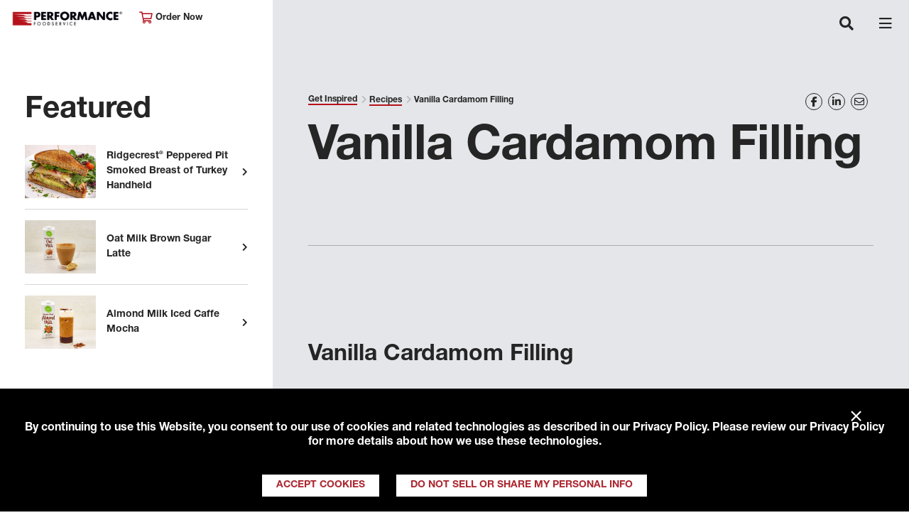

--- FILE ---
content_type: text/html; charset=utf-8
request_url: https://www.performancefoodservice.com/get-inspired/recipes/vanilla-cardamom-filling
body_size: 37735
content:
<!doctype html>

<html class="no-js" lang="en">

<head>
    <script>
var consentGiven =  
document 
.cookie 
.split(';') 
.filter(function(item){ 
return item.trim().indexOf("tracking_consent_") === 0}) 
.filter(function(item){ 
var segments = item.trim().split('='); 
if(segments && segments.length === 2 && segments[1] === 'yes'){ 
return true; 
} 
return false;}) 
.length > 0; 
if(consentGiven){ 
console.log('Consent cookie found and was accepted, loading Google Analytics.'); 
<!-- Google Tag Manager --> 
(function(w,d,s,l,i){w[l]=w[l]||[];w[l].push({'gtm.start': 
new Date().getTime(),event:'gtm.js'});var f=d.getElementsByTagName(s)[0], 
j=d.createElement(s),dl=l!='dataLayer'?'&l='+l:'';j.async=true;j.src= 
'https://www.googletagmanager.com/gtm.js?id='+i+dl;f.parentNode.insertBefore(j,f); 
})(window,document,'script','dataLayer','GTM-WF6B9GS'); 
<!-- End Google Tag Manager --> 
<!-- Global site tag (gtag.js) - Google Analytics --> 
var script = document.createElement('script'); 
script.setAttribute('async', ''); 
script.setAttribute('src', 'https://www.googletagmanager.com/gtag/js?id=UA-16011485-1'); 
document.head.appendChild(script); 
window.dataLayer = window.dataLayer || []; 
function gtag() { dataLayer.push(arguments); } 
gtag('js', new Date()); 
gtag('config', 'UA-16011485-1'); 
gtag('config', 'G-J0D2V98V9Z'); 
} 
else { 
console.log('Consent cookie not found or was not accepted, suppressing Google Analytics.'); 
} 
</script>
    <style>
  #RAAWebApp {
    margin-top: 10px !important;
    height: 350px !important;
  }
</style>

<script type="text/javascript" src="https://apex-prod-login.aws.roadnet.com/ActiveAlert/webapp/js/raa.js"></script>

<script type="text/javascript" src="https://apex-prod-login.aws.roadnet.com/ActiveAlert/webapp/js/raa.config.js"></script>

<script type="text/javascript" src="https://apex-prod-login.aws.roadnet.com/ActiveAlert/webapp/js/roadnet-active-alert.js"></script>

<script src=" https://kit.fontawesome.com/7b3393fdc6.js" crossorigin="anonymous"></script>

<script type="text/javascript">

    window.onload=function() {

        RoadnetActiveAlert.deploy({

            recipient: "ALLCUSTOMERS",

            id: "RAAWebApp",

            customerId: "0015000000XUM11",

            businessUnit:"MERCHANTSFS",

            quantityAliasId: "1"

        });

    };

</script>
    


    
    

    <meta charset="utf-8">
    
    <title>Vanilla Cardamom Filling</title>
    <meta name="description" content="Check out our recipe for Vanilla Cardamom Filling, one of hundreds gathered from our corporate chefs and suppliers featuring our premium brands and ingredients.">
    
    <meta name="format-detection" content="telephone=no">

    <meta http-equiv="X-UA-Compatible" content="IE=edge">
    <meta name="viewport" content="width=device-width, initial-scale=1" />
    <meta name="CODE_LANGUAGE" content="C#" />
    <meta name="vs_defaultClientScript" content="JavaScript" />
    <meta name="vs_targetSchema" content="http://schemas.microsoft.com/intellisense/ie5" />

    <meta property="og:title" content="Vanilla Cardamom Filling" />
    <meta property="og:description" content="Check out our recipe for Vanilla Cardamom Filling, one of hundreds gathered from our corporate chefs and suppliers featuring our premium brands and ingredients." />
    <meta property="og:image" content="https://www.performancefoodservice.com/-/media/PFS/Header/logo-pfs.png" />
    <meta property="og:url" content="http://www.performancefoodservice.com/get-inspired/recipes/vanilla-cardamom-filling" />
    <meta name="keywords" content="" />

    <!-- <link rel="apple-touch-icon" href="icon.png"> -->
    <!-- TODO - favicon-->

    <link href="https://fonts.googleapis.com/css?family=Montserrat:400,700" rel="stylesheet">

    <link rel="stylesheet" href="/Sites/PFS/UI/dist/styles/main.bundle.css">
    <link rel="stylesheet" href="/Sites/Common/css/skip-to-main.css">
    <link rel="stylesheet" href="/Sites/Common/css/banner.css">

    <link rel="canonical" href="https://www.performancefoodservice.com/get-inspired/recipes/vanilla-cardamom-filling" />

</head>




<body class="pfs-interior">
    <!-- Google Tag Manager (noscript) -->
    <noscript>
        <iframe src="https://www.googletagmanager.com/ns.html?id=GTM-WF6B9GS"
                height="0" width="0" style="display:none;visibility:hidden"></iframe>
    </noscript>
    <!-- End Google Tag Manager (noscript) -->

    <div id="viewport-mask" class="viewport-mask">
        <div class="viewport-mask-message loading">

            <div class="screen-rotation">
                <i class="far fa-sync-alt"></i>
                <i class="far fa-mobile-android"></i>
                <p>Please rotate your device to view this content.</p>
            </div>

        </div>
    </div>

    

<nav class="pfs-header navbar fixed-top navbar-expand-xl">
    <div class="navbar-head">
        <a class="navbar-brand"
           style="background-image: url(/-/media/PFS/Header/Performancefoodservice-Header-Logo-new.png)" href="/">
            Performance Foodservice
        </a>
        <div class="location-selector">
            <a class="sign-in" href="/Company/Sign-In"><i class="far fa-cart-shopping"></i> Order Now</a>
        </div>
    </div>
    <div class="pfs-header-search-and-hamburger-container">
        <a href="/Company/Sign-In" class="navbar-sign-in">
            <i class="far fa-cart-shopping"></i>
        </a>
        <button class="navbar-search" type="button" aria-expanded="false" aria-label="Toggle navigation">
            <i class="fas fa-search"></i>
        </button>
        <button class="navbar-toggler" type="button" data-toggle="collapse" data-target="#header-navigation" aria-expanded="false" aria-label="Toggle navigation">
            <span class="navbar-toggler-icon"></span>
        </button>
    </div>

    <div class="collapse navbar-collapse justify-content-center" id="header-navigation">
        <ul class="navbar-nav">
                        <li class="nav-item dropdown">
                            <a class="nav-link" href="/About-Performance">
                                About Performance
                            </a>
                            <a class="nav-link-expand-option" aria-expanded="false" role="button" href="javascript:void(0)">
                                Expand About Performance
                            </a>
                            <span class="nav-arrow" data-toggle="dropdown" role="button" aria-haspopup="true" aria-expanded="false">
                                <i class="fas fa-angle-down"></i>
                            </span>
                            <div class="dropdown-menu fade" aria-labelledby="nav-item-df4dbfca-cccc-4c79-85ca-3110a36c4b81">
                                        <span class="dropdown-item"><a href="/About-Performance/Customers-We-Serve">Customers We Serve</a></span>
                                        <span class="dropdown-item"><a href="/About-Performance/Events">Events</a></span>
                                        <span class="dropdown-item"><a href="/About-Performance/Performance-Rewards">Performance Rewards</a></span>
                                        <span class="dropdown-item"><a href="/About-Performance/Leadership">Leadership</a></span>
                                        <span class="dropdown-item"><a href="/About-Performance/Responsibility">Responsibility</a></span>
                            </div>
                        </li>
                        <li class="nav-item dropdown">
                            <a class="nav-link" href="/Products-and-Services">
                                Products &amp; Services
                            </a>
                            <a class="nav-link-expand-option" aria-expanded="false" role="button" href="javascript:void(0)">
                                Expand Products &amp; Services
                            </a>
                            <span class="nav-arrow" data-toggle="dropdown" role="button" aria-haspopup="true" aria-expanded="false">
                                <i class="fas fa-angle-down"></i>
                            </span>
                            <div class="dropdown-menu fade" aria-labelledby="nav-item-d3ec0b13-b8a1-4c51-9ebe-49dc46aee0ac">
                                        <span class="dropdown-item"><a href="/Products-and-Services/Product-Categories">Product Categories</a></span>
                                        <span class="dropdown-item"><a href="/Products-and-Services/New-in-Stock">New in Stock</a></span>
                                        <span class="dropdown-item"><a href="/Products-and-Services/Our-Family-of-Brands">Our Family of Brands</a></span>
                                        <span class="dropdown-item"><a href="/Products-and-Services/Our-Supplier-Partners">Our Supplier Partners</a></span>
                                        <span class="dropdown-item"><a href="/Products-and-Services/Turnkey-Programs">Turnkey Programs</a></span>
                                        <span class="dropdown-item"><a href="/Products-and-Services/Custom-Solutions">Custom Solutions</a></span>
                            </div>
                        </li>
                        <li class="nav-item dropdown">
                            <a class="nav-link" href="/Your-Operation">
                                Your Operation
                            </a>
                            <a class="nav-link-expand-option" aria-expanded="false" role="button" href="javascript:void(0)">
                                Expand Your Operation
                            </a>
                            <span class="nav-arrow" data-toggle="dropdown" role="button" aria-haspopup="true" aria-expanded="false">
                                <i class="fas fa-angle-down"></i>
                            </span>
                            <div class="dropdown-menu fade" aria-labelledby="nav-item-1e940186-57c9-479d-878a-2d39e799b02e">
                                        <span class="dropdown-item"><a href="/Your-Operation/Performance-Rewards">Performance Rewards</a></span>
                                        <span class="dropdown-item"><a href="/Your-Operation/Sharpen-Your-Skills">Sharpen Your Skills</a></span>
                                        <span class="dropdown-item"><a href="/Your-Operation/Market-Trends">Market Trends</a></span>
                                        <span class="dropdown-item"><a href="/Your-Operation/Technology">Technology</a></span>
                                        <span class="dropdown-item"><a href="/Your-Operation/PFG-One-Source-Solution-Partners">PFG One Source Solution Partners</a></span>
                            </div>
                        </li>
                        <li class="nav-item dropdown">
                            <a class="nav-link" href="/Get-Inspired">
                                Get Inspired
                            </a>
                            <a class="nav-link-expand-option" aria-expanded="false" role="button" href="javascript:void(0)">
                                Expand Get Inspired
                            </a>
                            <span class="nav-arrow" data-toggle="dropdown" role="button" aria-haspopup="true" aria-expanded="false">
                                <i class="fas fa-angle-down"></i>
                            </span>
                            <div class="dropdown-menu fade" aria-labelledby="nav-item-8edab114-4ffe-48ff-a2bb-c3b031db95c9">
                                        <span class="dropdown-item"><a href="/Get-Inspired/Fresh-Kitchen-Concepts">Fresh Kitchen Concepts</a></span>
                                        <span class="dropdown-item"><a href="/Get-Inspired/New-in-Stock">New in Stock</a></span>
                                        <span class="dropdown-item"><a href="/Get-Inspired/Chefs-Council">Meet Our Chef&#39;s Council</a></span>
                                        <span class="dropdown-item"><a href="/Get-Inspired/The-DISH">The Dish</a></span>
                                        <span class="dropdown-item"><a href="/Get-Inspired/Recipes">Recipes</a></span>
                                        <span class="dropdown-item"><a href="/Get-Inspired/Newsletter-Signup">Newsletter Signup</a></span>
                            </div>
                        </li>
                        <li class="nav-item dropdown">
                            <a class="nav-link" href="/Join-Our-Family">
                                Join Our Family
                            </a>
                            <a class="nav-link-expand-option" aria-expanded="false" role="button" href="javascript:void(0)">
                                Expand Join Our Family
                            </a>
                            <span class="nav-arrow" data-toggle="dropdown" role="button" aria-haspopup="true" aria-expanded="false">
                                <i class="fas fa-angle-down"></i>
                            </span>
                            <div class="dropdown-menu fade" aria-labelledby="nav-item-3925c55d-a6fd-483d-b379-e17f3f2ed749">
                                        <span class="dropdown-item"><a href="/Join-Our-Family/Become-a-Customer">Become a Customer</a></span>
                                        <span class="dropdown-item"><a href="/Join-Our-Family/Careers">Careers</a></span>
                                        <span class="dropdown-item"><a href="/Join-Our-Family/Drive-With-Us">Drive with Us</a></span>
                                        <span class="dropdown-item"><a href="/Join-Our-Family/Newsletter-Signup">Newsletter Signup</a></span>
                                        <span class="dropdown-item"><a href="https://www.rangeme.com/performancefoodgroup">Become A Supplier</a></span>
                            </div>
                        </li>

        <li class="nav-item d-lg-none nav-red">
            <a class="nav-link" href="/Join-our-Family/Become-a-Customer-Form">
                Become A Customer
            </a>
        </li>
        <li class="nav-item d-lg-none nav-black">
            <a class="nav-link" href="/our-locations">
                View Our Locations
            </a>
            </li>


            <li class="nav-item" id="header-search">
                <button aria-label="Search" class="nav-link search-trigger">
                    <i class="fas fa-search"></i>
                </button>
                <form role="search" class="search-form" action="/Search">
                    <label for="search" class="search-label">Search</label>
                    <input type="text" name="searchTerm" class="form-control search-input">
                    <button type="submit" class="search-submit" aria-label="Search">
                        <span aria-hidden="true"><i class="fas fa-arrow-right"></i></span>
                    </button>
                </form>
            </li>
        </ul>
    </div>
</nav>


<div aria-modal="true" id="search-modal">
    

<!-- START SEARCHBOX COMPONENT -->
<form role="search" class="search-form" id="search" action="/Search">

<label for="searchTerm" class="search-label">Can we help you find something?</label>
    <input type="search" id="searchTerm" name="searchTerm" class="form-control search-input">

    <button type="submit" class="search-submit" aria-label="Search">
        <span aria-hidden="true"><i class="fas fa-arrow-right"></i></span>
    </button>
</form>
<!-- END SEARCHBOX COMPONENT -->
   
    <button type="button" class="close search-close" aria-label="Close">
        <span aria-hidden="true">&times;</span>
    </button>
</div>

    <main id="main" class="main-layout sticky-left-panel pfs-interior-mobile-hidden-left-rail">
        <div class="left-rail">
            <div id="left-panel" class="left-panel">
                
    <div class="featured-article-list">
            <h3>Featured</h3>
        <ul class="list-unstyled">
                <li>
                    <a href="/get-inspired/recipes/ridgecrest-turkey-handheld">
                        <img style="width:100px;" src="/-/media/PFS/Recipes/Feature/erformancefoodservice-ridgecrest-turkey-handheld-ft.jpg" alt="Feature Image">
                        <p>Ridgecrest&#174; Peppered Pit Smoked Breast of Turkey Handheld</p>
                    </a>
                </li>
                <li>
                    <a href="/get-inspired/recipes/oat-milk-brown-sugar-latte">
                        <img style="width:100px;" src="/-/media/PFS/Recipes/Feature/performancefoodservice-Recipes-Oat_Milk_Brown_Sugar_Latte-ft.jpg" alt="Feature Image">
                        <p>Oat Milk Brown Sugar Latte</p>
                    </a>
                </li>
                <li>
                    <a href="/get-inspired/recipes/almond-milk-iced-caffe-mocha">
                        <img style="width:100px;" src="/-/media/PFS/Recipes/Feature/performancefoodservice-Recipes-Almond_Milk_Iced_Caffe_Mocha-ft.jpg" alt="Feature Image">
                        <p>Almond Milk Iced Caffe Mocha</p>
                    </a>
                </li>
        </ul>
    </div>


                <!-- BEGIN ACCOUNT BUTTON CONTAINER COMPONENT -->
                <div class="account-btn-container">
                    <div>
                        <a class="red-hover" href="/Join-our-Family/Become-a-Customer-Form">Become A Customer</a>
                    </div>
                    <div>
                        <a class="red-hover" href="/our-locations">View Our Locations</a>
                    </div>
                </div>
                <!-- END ACCOUNT BUTTON CONTAINER COMPONENT -->
                <!-- BEGIN SOCIAL BUTTON CONTAINER COMPONENT -->
                <div class="social-btn-container">
                        <a aria-label="Share to Facebook" class="yellow-hover" href="https://www.facebook.com/performancefoodservice" target="_blank" rel="noopener noreferrer"><i class="fab fa-facebook-f"></i></a>
                        <a aria-label="Share to Instagram" class="yellow-hover" href="https://www.instagram.com/performancefoodservice/" target="_blank" rel="noopener noreferrer"><i class="fab fa-instagram"></i></a>
                        <a aria-label="Share to LinkedIn" class="yellow-hover" href="https://www.linkedin.com/company/performance-foodservice/" target="_blank" rel="noopener noreferrer"><i class="fab fa-linkedin-in"></i></a>
                        <a aria-label="Share to Youtube" class="yellow-hover" href="https://www.youtube.com/user/PerformanceFS" target="_blank" rel="noopener noreferrer"><i class="fab fa-youtube"></i></a>
                </div>
                <!-- END SOCIAL BUTTON CONTAINER COMPONENT -->

            </div>
        </div>

        <div class="main-content">
            <div>
                

<div class="breadcrumb-and-social-share-container">

    <!-- START BREADCRUMB COMPONENT -->
    <ul class="breadcrumb">
                <li class="breadcrumb-item">
                    <a href="/Get-Inspired" class="breadcrumb-link">Get Inspired</a>
                </li>
                <li class="breadcrumb-item">
                    <a href="/Get-Inspired/Recipes" class="breadcrumb-link">Recipes</a>
                </li>
        <li class="breadcrumb-item">
Vanilla Cardamom Filling        </li>
    </ul>
    <!-- END BREADCRUMB COMPONENT -->
    <div class="social-share addthis_toolbox addthis_default_style">
            <a tabindex="0" aria-label="Share on Facebook" class="addthis_button_facebook social-share-item yellow-hover" href="https://www.facebook.com/performancefoodservice" target="_blank"><i class="fab fa-facebook-f"></i></a>
            <a tabindex="0" aria-label="Share on LinkedIn" class="addthis_button_linkedin social-share-item yellow-hover" href="https://www.linkedin.com/company/performance-foodservice/" target="_blank"><i class="fab fa-linkedin-in"></i></a>
            <a tabindex="0" aria-label="Share on Email" class="addthis_button_email social-share-item yellow-hover" href="mailto:name@email.com" target="_blank"><i class="far fa-envelope"></i></a>
    </div>

</div>




    <div class="heading-container hero-carousel-heading-container">
        <h3 class="heading-title">Vanilla Cardamom Filling</h3>
    </div>
    <div class="hero-carousel-item hero-carousel-item-no-caption">
        <div class="image-block">
            <div class="caption">
            </div>
        </div>
    </div>
    <div class="hr"></div>
    <div class="recipe-content">
        <div class="rte-content recipe">
            <h2>Vanilla Cardamom Filling</h2>
            <div class="recipe-container">
                <div class="recipe-directions">
                    <h3>Directions</h3>
                    <ol>
    <li>Beat butter, confectioners' sugar, marshmallow cream, vanilla and cardamom in medium bowl with electric mixer on medium speed until light and fluffy</li>
    <li>To assemble the Whoopie Pies, place 1 tablespoon filling on flat side of 1 cookie. Top with a second cookie, pressing gently to spread the filling. Repeat with remaining cookies. Roll edge of cookies in chopped pistachios. Store whoopie pies between layers of wax paper in airtight container in refrigerator up to 5 days</li>
</ol>
                </div>
                <div class="recipe-ingredients">
                    <h3>Ingredients</h3>
                    <ul class="recipe-ingredient-list">
                                    <li class="recipe-ingredient">1 1/2 cup marshmallow creme</li>
                                    <li class="recipe-ingredient">1/4 tsp McCormick Culinary&#174; Cardamom</li>
                                    <li class="recipe-ingredient">1/2 cup Nature&#39;s Best Dairy&#174; Butter, softened</li>
                                    <li class="recipe-ingredient">1/3 cup pistachios, salted, shelled, finely chopped</li>
                                    <li class="recipe-ingredient">1 1/2 cup sugar, confectioner&#39;s</li>
                    </ul>

                </div>
            </div>
        </div>        


        <button class="btn btn-primary text-white download-recipe">Download Recipe</button>

    </div>
    <ul class="article-tags">

    </ul>


    <!-- BEGIN CARD horizontal COMPONENT MARKUP -->
    <div class="pfs-carousel pfs-carousel pfs-carousel-hcard">

        <div class="heading-container">

                <h2 class="heading-title">Explore More</h2>

        </div>


        <div class="swiper-container">
            <div class="swiper-wrapper">

                    <!-- START CARD -->
                    <div class="swiper-slide">
                        <div class="card pfs-card-horizontal">
                            <div class="row">

                                <div class="card-img-container" style="background-image: url(/-/media/PFS/Feature/Articles/performancefoodservice-GetInspired-bowled-over-ft.jpg);"></div>

                                <div class="card-body-container">

                                    <div class="card-body">

                                            <p class="card-meta">
                                                Savory Insights
                                            </p>

                                        <h2 class="card-title">
                                            <a href="/get-inspired/bowled-over" target="">Bowled Over</a>
                                        </h2>

                                    </div>

                                    <div class="card-link-cont">
                                        <a href="/get-inspired/bowled-over" target="">Read this Article</a>
                                    </div>

                                </div>
                            </div>
                        </div>
                    </div>
                    <!-- END CARD -->
                    <!-- START CARD -->
                    <div class="swiper-slide">
                        <div class="card pfs-card-horizontal">
                            <div class="row">

                                <div class="card-img-container" style="background-image: url(/-/media/PFS/Feature/Articles/performancefoodservice-GetInspired-ExperimentWithSpice-ft.jpg);"></div>

                                <div class="card-body-container">

                                    <div class="card-body">

                                            <p class="card-meta">
                                                Savory Insights
                                            </p>

                                        <h2 class="card-title">
                                            <a href="/get-inspired/experiment-with-spice" target="">Experiment with Spice</a>
                                        </h2>

                                    </div>

                                    <div class="card-link-cont">
                                        <a href="/get-inspired/experiment-with-spice" target="">Read this Article</a>
                                    </div>

                                </div>
                            </div>
                        </div>
                    </div>
                    <!-- END CARD -->
                    <!-- START CARD -->
                    <div class="swiper-slide">
                        <div class="card pfs-card-horizontal">
                            <div class="row">

                                <div class="card-img-container" style="background-image: url(/-/media/PFS/Feature/Articles/performancefoodservice-GetInspired-fries-spotlight-ft.jpg);"></div>

                                <div class="card-body-container">

                                    <div class="card-body">

                                            <p class="card-meta">
                                                Savory Insights
                                            </p>

                                        <h2 class="card-title">
                                            <a href="/get-inspired/give-french-fries-the-spotlight" target="">Give French Fries the Spotlight</a>
                                        </h2>

                                    </div>

                                    <div class="card-link-cont">
                                        <a href="/get-inspired/give-french-fries-the-spotlight" target="">Read this Article</a>
                                    </div>

                                </div>
                            </div>
                        </div>
                    </div>
                    <!-- END CARD -->
                    <!-- START CARD -->
                    <div class="swiper-slide">
                        <div class="card pfs-card-horizontal">
                            <div class="row">

                                <div class="card-img-container" style="background-image: url(/-/media/PFS/Feature/Articles/performancefoodservice-GetInspired-pepperoni-boost-sales1-ft.jpg);"></div>

                                <div class="card-body-container">

                                    <div class="card-body">

                                            <p class="card-meta">
                                                Savory Insights
                                            </p>

                                        <h2 class="card-title">
                                            <a href="/get-inspired/increase-sales-with-pepperoni" target="">Increase Sales With Pepperoni</a>
                                        </h2>

                                    </div>

                                    <div class="card-link-cont">
                                        <a href="/get-inspired/increase-sales-with-pepperoni" target="">Read this Article</a>
                                    </div>

                                </div>
                            </div>
                        </div>
                    </div>
                    <!-- END CARD -->
                    <!-- START CARD -->
                    <div class="swiper-slide">
                        <div class="card pfs-card-horizontal">
                            <div class="row">

                                <div class="card-img-container" style="background-image: url(/-/media/PFS/Feature/Articles/performancefoodservice-GetInspired-lobster-for-masses-ft.jpg);"></div>

                                <div class="card-body-container">

                                    <div class="card-body">

                                            <p class="card-meta">
                                                Savory Insights
                                            </p>

                                        <h2 class="card-title">
                                            <a href="/get-inspired/lobster-for-the-masses" target="">Lobster for the Masses</a>
                                        </h2>

                                    </div>

                                    <div class="card-link-cont">
                                        <a href="/get-inspired/lobster-for-the-masses" target="">Read this Article</a>
                                    </div>

                                </div>
                            </div>
                        </div>
                    </div>
                    <!-- END CARD -->
                    <!-- START CARD -->
                    <div class="swiper-slide">
                        <div class="card pfs-card-horizontal">
                            <div class="row">

                                <div class="card-img-container" style="background-image: url(/-/media/PFS/Feature/Articles/performancefoodservice-GetInspired-pasta-for-nonitalian-ft.jpg);"></div>

                                <div class="card-body-container">

                                    <div class="card-body">

                                            <p class="card-meta">
                                                Savory Insights
                                            </p>

                                        <h2 class="card-title">
                                            <a href="/get-inspired/pasta-for-non-italian-restaurants" target="">Perfect Pasta for Non-Italian Restaurants</a>
                                        </h2>

                                    </div>

                                    <div class="card-link-cont">
                                        <a href="/get-inspired/pasta-for-non-italian-restaurants" target="">Read this Article</a>
                                    </div>

                                </div>
                            </div>
                        </div>
                    </div>
                    <!-- END CARD -->
            </div>
            <div class="swiper-pagination"></div>
            <div class="swiper-button-prev"></div>
            <div class="swiper-button-next"></div>
        </div>
    </div>



<!-- BEGIN FOOTER COMPONENT -->
<footer class="pfs-footer">
    <div class="footer-section footer-message">
        <p>
            We deliver thousands of products to more than 125,000 customers. We enable those who think impossible is a good reason to try something.
        </p>
        <p class="disclaimer">
            &copy; Copyright 2026 Performance Foodservice, a <strong><a rel="noopener noreferrer" href="http://www.pfgc.com" target="_blank">Performance Food Group</a></strong> company <a href="/Company/Terms-of-Use-and-Privacy"><strong>Privacy Policy</strong></a>, <a href="http://www.pfgc.com/About/Notice-at-Collection" target="_blank"><strong>Notice at Collection</strong></a>, <a href="/Company/Fuel-Surcharge-Notice"><strong>Fuel Surcharge Notice</strong></a>&nbsp;and&nbsp;<strong><a href="/Do-Not-Sell-Info">Do Not Sell or Share My Personal Information</a></strong>
        </p>
    </div>
    <div class="footer-section footer-location">
        <p class="footer-location-item"><i class="far fa-home-heart"></i> &nbsp;My Location</p>
        <p class="footer-location-item"><a href="/Our-Locations/Corporate" class="footer-location-title">Performance Foodservice Corporate</a></p>
        <p class="footer-location-item"><a href="tel:8044847700">(804) 484-7700</a></p>
            <p class="footer-location-item">
                <a href="https://www.google.com/maps/place/12500+W+Creek+Pkwy,+Richmond,+VA+23238/@37.6047772,-77.6437791,17z/data=!4m5!3m4!1s0x89b16bdd1c60775d:0x5d51409dbb1a0893!8m2!3d37.6047262!4d-77.6439937" target="_blank">Get Directions</a>
            </p>
    </div>
    <div class="footer-section footer-links">
        <div class="link-col">
        </div>
    </div>
    <!-- BEGIN SOCIAL BUTTON CONTAINER COMPONENT -->
    <div class="social-btn-container">
            <a tabindex="0" aria-label="Share to Facebook" class="yellow-hover" href="https://www.facebook.com/performancefoodservice" target="_blank" rel="noopener noreferrer"><i class="fab fa-facebook-f"></i></a>
            <a tabindex="0" aria-label="Share to Instagram" class="yellow-hover" href="https://www.instagram.com/performancefoodservice/" target="_blank" rel="noopener noreferrer"><i class="fab fa-instagram"></i></a>
            <a tabindex="0" aria-label="Share to LinkedIn" class="yellow-hover" href="https://www.linkedin.com/company/performance-foodservice/" target="_blank" rel="noopener noreferrer"><i class="fab fa-linkedin-in"></i></a>
            <a tabindex="0" aria-label="Share to Youtube" class="yellow-hover" href="https://www.youtube.com/user/PerformanceFS" target="_blank" rel="noopener noreferrer"><i class="fab fa-youtube"></i></a>
    </div>
    <!-- END SOCIAL BUTTON CONTAINER COMPONENT -->
</footer>
<!-- END FOOTER COMPONENT -->

            </div>
        </div>
    </main>

    
    
</body>



<script type="text/javascript" src="//s7.addthis.com/js/300/addthis_widget.js#pubid=ra-5488845961e0b208" async="async"></script>
<script>
    var PFS = {
        config: {
            fullpageLicenseKey: "F7ED28DD-0C3D461A-BFB18B70-BC7E6544",
            carousel: {
                // Duration in milliseconds between autoplay carousel slide transitions
                autoplayDelay: 3000
            },
            search: {
                searchResultsPerPage: 10,
                labelResults: "results",
                labelFor: "for",
                searchBoxLabelWithSearchTerm: "You searched for",
                searchBoxLabelWithoutSearchTerm: "Can we help you find something?",
                noResultsMessage: "There are no results for the selected search criteria.",
                dynamicListingData: typeof dynamicListingData !== "undefined" ? dynamicListingData : []
            },
            isDev: false,
        }
    };
</script>
<script type="text/javascript" src="/Sites/Common/js/skipToMainScript.bundle.js"></script>
<script type="text/javascript" src="/Sites/Common/js/gdprBanner.bundle.js"></script>
<script type="text/javascript" src="/Sites/PFS/UI/dist/scripts/main.bundle.js"></script>

    <link rel="stylesheet" href="/Sites/Common/css/banner.css" />
    <script>
        var PFS = PFS || {};
        PFS.config = PFS.config || {};
        PFS.config.trackingConsent = {
            cookieKey: 'tracking_consent_pfs',
            cookieSettings: ';path=/;max-age=31536000',
            bannerContainer: document.body,
            text: 'By continuing to use this Website, you consent to our use of cookies and related technologies as described in our <a href="/Company/Terms-of-Use-and-Privacy">Privacy Policy</a>. Please review our Privacy Policy for more details about how we use these technologies.',
            btnYesText: 'Accept Cookies',
            btnNoText: 'Do Not Sell or Share My Personal Info',
            btnConfirmOptOut: 'Confirm Opt-Out',
            btnBackText: 'Back',
            caliConsentText: 'As a California consumer you have the right to opt-out of the sale or sharing of your personal information to third parties. You may do so by checking the box below and clicking submit.',
            useCloseBtn: true,
            onConsentGiven: function () {
                console.log('Consenting Standalone');
            }
        };
        PFS.components.trackingConsentBanner.init(PFS && PFS.config && PFS.config.trackingConsent);
    </script>



    <script>
        var PFS = PFS || {};
            PFS.config = PFS.config || {};
            PFS.config.skipToMainContentConfig = {
                text: 'Skip to main content'
            };
    </script>

<script type="text/javascript">PFS.components.skipToMainContent.init(PFS && PFS.config && PFS.config.skipToMainContentConfig);</script>
</html>

--- FILE ---
content_type: application/javascript; charset=UTF-8
request_url: https://apex-prod-login.aws.roadnet.com/ActiveAlert/webapp/js/raa.js
body_size: 94139
content:
// Roadnet Active Alert 
// Version 0.1.2 (07-Nov-2012)
// @requires jQuery v1.8.2, jQueryUI v1.9.1, jQuery.blockUI plugin v2.50, jQuery.autoellipsis plugin v1.0.10
// Copyright (c) 2012 Roadnet
var RAA = {
    recipient: "CUS",
    customerId: "",
    dateFormat: "dd MM yy",
    serviceName: "/RTS",
    region: "",
    businessUnit: "",      // Apex only, not used for 3.x
    excludeRegions: "",
    locationType: "",
    css: "",
    title: "roadnet active alert",
    locations: "",
    restoreInfoOnReload: false,
    quantityAliasId: "", // 1,2,3 or empty string for default value
    quantityPrecision: null, // two digits after point by default
    timeFormat: 24,
    allowLogin: true,
    currentPage: "",
    strCurrentDate: "",
    currentDate: null,
    datepicker: null,
    locationIdx: 0,
    orderIdx: 0,
    foundOrders: new Array(),
    resultIdx: 0,
    resultHolder: "a",
    locationHolder: "a",
    orderHolder: "0",
    orderInfo: "basic",
    minutesBefore: 5,
    minutesAfter: 5,
    daysBefore: 0,
    daysAfter: 2,
    isDefaultView: true,
    roundTo: "FiveMinutes",
    suppressLogo: false,
    commRetry: null, /// <field name='commRetry' type='function()'>reference to the last called communication method, required to provide correct 'Retry' functionality on the connection error page</field>
    watermarks: {},
    allowedNotifications: {},
    allowedNotificationTypes: "initialETA,etaUpdates,delivery,cancelled,unserviceable,arrived,scheduled,rescheduled,",
    allowedNotificationMethods: "email,text",
    notificationMethods: ['email', 'text'],
    emailValidator: null,
    phoneValidator: null,
    customFields: {},
    filterLocations: false,
    isServerSearch: false,
    thousandSeparator: "",
    decimalSeparator: ".",
    showSettingsButton: true,
    swapSettingsButton: true,
    showDateSelection: true,
    showSearchButton: true,
    showFilterButton: true,
    showChangeButton: true, // This option is not currently supported
    showPosition: false,
    distanceUnit: 'Miles',
    minimumChangeTime: 60,  // hide change button if the projected arrival is less than X minutes from now
    showDriver: false,
    minutesBeforeChoices: "15;30;45;60",
    defaultNavOpacity: 0.4, // Opacity for the navigation buttons in non hovered state

    //Swipe support definitions
    touchMaxTime: 1000, // track movements less than 1000 ms (1 sec)
    swipeMaxDistance: 50, // movement over 50 pixels triggers the swipe
    swipeMaxTreshold: 40, // allow other axis deviation no more than 40px
    touchStartX: 0,
    touchStartY: 0,
    touchStartTime: 0,
    touchStartEvent: ("ontouchend" in document) ? 'touchstart' : 'mousedown',
    touchMoveEvent: ("ontouchend" in document) ? 'touchmove' : 'mousemove',
    touchEndEvent: ("ontouchend" in document) ? 'touchend' : 'mouseup',

    zoomLevelAdjusted: false,

    // dialog button flags
    MB_OK: 0,
    MB_OKCANCEL: 1,
    MB_YESNO: 2,

    _kmTitle: "Kilometers",
    _milesTitle: "Miles",
    _kmToMilesScaleFactor: 1.609344,

    _singlePointZoom: 17,

    //The function performs web application initialization
    init: function () {
        /// <summary>performs web application initialization</summary>

        //Load values specified in the raa.config.js
        for (param in RAAConfig) {
            this[param] = RAAConfig[param];
        }

        //
        if (typeof (QueryParams.serviceName) !== "undefined") {
            RAA.serviceName = QueryParams.serviceName;
        }
        if (typeof (QueryParams.recipient) !== "undefined") {
            RAA.recipient = QueryParams.recipient;
        }
        if (typeof (QueryParams.customerId) !== "undefined") {
            RAA.customerId = QueryParams.customerId;
        }  
        if (typeof (QueryParams.region) !== "undefined") {
            RAA.region = QueryParams.region.trim();
        }
        if (typeof (QueryParams.businessUnit) !== "undefined") {
            RAA.businessUnit = QueryParams.businessUnit.trim();
        }
        if (typeof (QueryParams.css) !== "undefined") {
            RAA.css = QueryParams.css.trim();
        }
        if (typeof (QueryParams.title) !== "undefined") {
            RAA.title = QueryParams.title.trim();
        }
        
        //Retry button on the communication error page
        $("#retryButton1").button().click(this.retryButtonHandler);
        $("#retryButton2").button().click(this.retryButtonHandler);
        $("#trackButton").button();

         RAAi18n.run(RAA.init2);
    },
	
	init2: function() {
		// Apply parameters specified in the deploy method
       
        if (typeof (QueryParams.serviceName) !== "undefined") {
            RAA.serviceName = QueryParams.serviceName;
        }
        if (typeof (QueryParams.suppressLogo) !== "undefined") {
            RAA.suppressLogo = QueryParams.suppressLogo === "true";
        }
        if (typeof (QueryParams.region) !== "undefined") {
            RAA.region = QueryParams.region.trim();
        }
        if (typeof (QueryParams.excludeRegions) !== "undefined") {
            RAA.excludeRegions = QueryParams.excludeRegions.trim();
        }
        if (typeof (QueryParams.locationType) !== "undefined") {
            RAA.locationType = QueryParams.locationType.trim();
        }
        if (typeof (QueryParams.filterLocations) !== "undefined") {
            RAA.filterLocations = QueryParams.filterLocations.toLowerCase() == 'true';
        }
        if (typeof (QueryParams.showFilterButton) !== "undefined") {
            RAA.showFilterButton = QueryParams.showFilterButton.toLowerCase() == 'true';
        }
        if (typeof (QueryParams.showSettingsButton) !== "undefined") {
            RAA.showSettingsButton = QueryParams.showSettingsButton.toLowerCase() == 'true';
        }
        if (typeof (QueryParams.swapSettingsButton) !== "undefined") {
            RAA.swapSettingsButton = QueryParams.swapSettingsButton.toLowerCase() == 'true';
        }
        if (typeof (QueryParams.allowLogin) !== "undefined") {
            RAA.allowLogin = QueryParams.allowLogin.toLowerCase() == 'true';
        }
        if (typeof (QueryParams.isServerSearch) !== "undefined") {
            RAA.isServerSearch = QueryParams.isServerSearch.toLowerCase() == 'true';
        }
        if (typeof (QueryParams.showDateSelection) !== "undefined") {
            RAA.showDateSelection = QueryParams.showDateSelection.toLowerCase() == 'true';
        }
        if (typeof (QueryParams.showSearchButton) !== "undefined") {
            RAA.showSearchButton = QueryParams.showSearchButton.toLowerCase() == 'true';
        }
        if (typeof (QueryParams.showPosition) !== "undefined") {
            RAA.showPosition = QueryParams.showPosition.toLowerCase() == 'true';
        }
        if (typeof (QueryParams.distanceUnit) !== "undefined") {
            RAA.distanceUnit = QueryParams.distanceUnit.trim();
        }
        if (typeof (QueryParams.locations) !== "undefined" && QueryParams.locations.trim() != "") {
            RAA.locations = QueryParams.locations.trim();
            RAA.allowLogin = false;
        }
        if (typeof (QueryParams.minutesBeforeChoices) !== "undefined") {
            RAA.minutesBeforeChoices = QueryParams.minutesBeforeChoices.trim();
        }
        if (typeof (QueryParams.orderInfo) !== "undefined") {
            RAA.orderInfo = QueryParams.orderInfo.trim();
        }
        if (typeof (QueryParams.defaultNavOpacity) !== "undefined") {
            RAA.defaultNavOpacity = parseFloat(QueryParams.defaultNavOpacity.trim(), RAA.defaultNavOpacity);
        }
        if (typeof (QueryParams.minimumChangeTime) !== "undefined") {
            RAA.minimumChangeTime = parseInt(QueryParams.minimumChangeTime.trim(), RAA.minimumChangeTime);
        }
        if (RAA.suppressLogo) {
            $(".raa-logo-small").hide();
            $(".raa-header h1").show();
            $(".raa-logo-footer").hide();
        }

        //Prevent form submition after pressing Enter in older browsers
        $(".raa-login-container > form").submit(function () {
            RAA.trackButtonHandler(null); //provide the same functionality as on the modern browsers
            return false;
        });

        //Internal navigation
        $(".hover-class").hover(function () { $(this).fadeTo(100, 1); }, function () {
            if ($(this).is(":visible")) {
                $(this).fadeTo(100, RAA.defaultNavOpacity);
            }
        });
        $("#btn-w").click(RAA.switchToPrevOrder);
        $("#btn-e").click(RAA.switchToNextOrder);
        $("#btn-n").click(RAA.switchToPrevLocation);
        $("#btn-s").click(RAA.switchToNextLocation);

        $("#btn-prev-result").click(RAA.switchToPrevResult);
        $("#btn-next-result").click(RAA.switchToNextResult);
        $("#btn-list-result").click(RAA.switchToResultList);

        //Swipe support section 
        $("#location-a, #location-b, #result-a, #result-b").bind(RAA.touchStartEvent, function (e) {
            if (typeof (e.originalEvent.srcElement) === "undefined" || typeof (e.originalEvent.srcElement.className) === "undefined" || e.originalEvent.srcElement.className != "ui-button-text") {
                e.preventDefault(); // prevent drag (Firefox, Chrome for Android v3.x and higher)
                RAA.touchStartTime = e.timeStamp;
                RAA.touchStartX = e.originalEvent.touches ? e.originalEvent.touches[0].pageX : e.pageX;
                RAA.touchStartY = e.originalEvent.touches ? e.originalEvent.touches[0].pageY : e.pageY;
            }
        }).bind(RAA.touchEndEvent, function (e) {
            RAA.touchStartTime = 0;
            RAA.touchStartX = 0;
            RAA.touchStartY = 0;
        }).bind(RAA.touchMoveEvent, function (e) {
            e.preventDefault();
            var currentX = e.originalEvent.touches ? e.originalEvent.touches[0].pageX : e.pageX,
                    currentXDistance = (RAA.touchStartX === 0) ? 0 : Math.abs(currentX - RAA.touchStartX),
                    currentY = e.originalEvent.touches ? e.originalEvent.touches[0].pageY : e.pageY,
                    currentYDistance = (RAA.touchStartY === 0) ? 0 : Math.abs(currentY - RAA.touchStartY);
            // allow if movement < 1 sec
            currentTime = e.timeStamp;
            if (RAA.touchStartTime !== 0 && currentTime - RAA.touchStartTime < RAA.touchMaxTime) {
                var clearRequired = false;
                if (currentXDistance > RAA.swipeMaxDistance && currentYDistance < RAA.swipeMaxTreshold) {
                    if (currentX < RAA.touchStartX) {
                        // swipe left detected
                        RAA.swipeLeft();
                    }
                    if (currentX > RAA.touchStartX) {
                        // swipe right detected
                        RAA.swipeRight();
                    }
                    clearRequired = true;
                }
                if (currentYDistance > RAA.swipeMaxDistance && currentXDistance < RAA.swipeMaxTreshold) {
                    if (currentY < RAA.touchStartY) {
                        // swipe up detected
                        RAA.swipeUp();
                    }
                    if (currentY > RAA.touchStartY) {
                        // swipe down detected
                        RAA.swipeDown();
                    }
                    clearRequired = true;
                }
                if (clearRequired) {
                    RAA.touchStartTime = 0;
                    RAA.touchStartX = 0;
                    RAA.touchStartY = 0;
                }
            }
        });


        RAA.currentDate = new Date();
        RAA.strCurrentDate = $.datepicker.formatDate(RAA.dateFormat, RAA.currentDate);
        $("#txtDate").text(RAA.strCurrentDate);
        $("#txtDate").click(RAA.datepickerButtonHandler);
        $("#txtDate").hide();

        $("#defaultViewButton").button({
            icons: {
                primary: "ui-icon-clock"
            },
            text: false
        }).click(RAA.defaultViewButtonHandler);

        $("#datepickerButton").button({
            icons: {
                primary: "ui-icon-calendar"
            },
            text: false
        }).click(RAA.datepickerButtonHandler);

        //Refresh button on the toolbar
        $("#refreshButton").button({
            icons: {
                primary: "ui-icon-refresh"
            },
            text: false
        }).click(RAA.refreshButtonHandler);

		
        if (RAA.showFilterButton) {
            //Filter button on the toolbar
            $("#filterButton").button({
                icons: {
                    primary: "ui-icon-circlesmall-minus"
                },
                text: false
            }).click(RAA.filterLocationsButtonHandler);

            //Show All button on the toolbar
            $("#unfilterButton").button({
                icons: {
                    primary: "ui-icon-circlesmall-plus"
                },
                text: false
            }).click(RAA.allLocationsButtonHandler);

            if (RAA.filterLocations) {
                $("#filterButton").hide();
                $("#unfilterButton").show();
            } else {
                $("#filterButton").show();
                $("#unfilterButton").hide();
            }
        }
        else {
            $("#filterButton").hide();
            $("#unfilterButton").hide();
        }

        $("#backButton").button({
            icons: {
                primary: "ui-icon-arrowreturnthick-1-w"
            },
            text: false
        }).click(RAA.switchToDataView);

        $("#saveButton").button({
            icons: {
                primary: "ui-icon-disk"
            },
            text: false
        }).click(RAA.storeSettings);

        if (RAA.showSearchButton) {
            $("#searchButton").show();
            $("#searchButton").button({
                icons: {
                    primary: "ui-icon-search"
                },
                text: false
            }).click(RAA.switchToSearchMode);
        }
        else {
            $("#searchButton").hide();
        }

        $("#searchBackBtn").button({
            icons: {
                primary: "ui-icon-arrowreturnthick-1-w"
            },
            text: false
        }).click(RAA.returnFromSearch);

        $("#methodTabs :checkbox").change(RAA.updateNotificationTabIcons);

        
        if (RAA.currentPage != "") {
            $(RAA.currentPage).hide();
        }

        $("#loadPage").hide();

        if (RAA.allowLogin) {
            this.currentPage = "#loginPage";
            $("#loginPage").show();
            $(".raa-logo-small").hide();
            $(".raa-header h1").show();
            $("#trackButton").click(RAA.trackButtonHandler);
            $("#loginButton").button({
                icons: {
                    primary: "ui-icon-home"
                },
                text: false
            }).click(RAA.loginButtonHandler);
            if (RAA.swapSettingsButton) {
                $("#settingsButton").hide();
            }
            RAA.initWatermarks();
        } else {
            this.currentPage = "#dataPage";
            var titleWidth = $('.raa-header h1').outerWidth(true) + $('.raa-header .raa-logo-small').outerWidth(true);
            if (titleWidth > $('.raa-header').width())
                $('.raa-header h1').hide();
            $("#loginButton").hide();
            $("#dataPage").show();
            RAA.initNotificationWatermark();
            RAA.refreshConfigurationAndLoadData();
        }

        $("label").disableSelection();
        $("#result-list").disableSelection();
        $("#result-a").disableSelection();
        $("#result-b").disableSelection();

        $("#searchResult").slimScroll({
            color: "silver",
            size: "10px",
            opacity: 0.8,
            alwaysVisible: true,
            height: ""+($("body").height()-90)+"px"
        });

        // populate the minutes before dropdown
        for (var idx in RAA.notificationMethods) {
            var method = RAA.notificationMethods[idx];
            var dropdown = $("#xxminutes-" + method + "-value").empty();
            var options = RAA.minutesBeforeChoices.split(";");
            for (var idx2 in options) {
                var val = options[idx2];
                var option = new Option(val, val, false, false);
                dropdown.append(option);
            }
        }
	},

	applyServerSettings: function(){
		if (typeof (QueryParams.minutesBefore) !== "undefined") {
            RAA.minutesBefore = parseInt(QueryParams.minutesBefore);
        }
        if (typeof (QueryParams.minutesAfter) !== "undefined") {
            RAA.minutesAfter = parseInt(QueryParams.minutesAfter);
        }
        if (typeof (QueryParams.daysBefore) !== "undefined") {
            RAA.daysBefore = parseInt(QueryParams.daysBefore);
        }
        if (typeof (QueryParams.daysAfter) !== "undefined") {
            RAA.daysAfter = parseInt(QueryParams.daysAfter);
        }
        if (typeof (QueryParams.roundTo) !== "undefined") {
            RAA.roundTo = QueryParams.roundTo;
        }
		 if (typeof (QueryParams.showDriver) !== "undefined") {
            RAA.showDriver = QueryParams.showDriver.toLowerCase() == 'true';
        }
		if (typeof (QueryParams.dateFormat) !== "undefined") {
            RAA.dateFormat = QueryParams.dateFormat.trim();
        }
        if (typeof (QueryParams.quantityAliasId) !== "undefined") {
            RAA.quantityAliasId = parseInt(QueryParams.quantityAliasId.trim(), RAA.quantityAliasId);;
        }
        if (typeof (QueryParams.quantityPrecision) !== "undefined") {
            RAA.quantityPrecision = parseInt(QueryParams.quantityPrecision.trim(), RAA.quantityPrecision);
        }
		if (typeof (QueryParams.timeFormat) !== "undefined") {
            RAA.timeFormat = parseInt(QueryParams.timeFormat.trim(), RAA.timeFormat);
        }
		
		// Setup notification settings
		var notificationMethodCounter = 0;
        var notificationMethod;
        for (var methodIdx in RAA.notificationMethods) {
            notificationMethod = RAA.notificationMethods[methodIdx];
            if (RAA.allowedNotifications[notificationMethod] === undefined) {
                $("#methodTab-" + notificationMethod).hide();
            } else {
                notificationMethodCounter++;
                $("#methodTab-" + notificationMethod).show();
                for (var typeIdx in RAA.allowedNotifications[notificationMethod]) {
                    var notificationType = RAA.allowedNotifications[notificationMethod][typeIdx];
                    if (notificationType == "xxminutes") {
                        $("#xxminutes-" + notificationMethod).click("#xxminutes-" + notificationMethod, RAA.updateMinutesAvailability);
                    }
                    $('[id^="' + notificationType + '-' + notificationMethod + '"]').show().css("display", "inline-block");
                }
            }
        }
		
		if (notificationMethodCounter == 0 || RAA.showSettingsButton == false) {
            $("#settingsButton").hide();
        } else {
            $("#settingsButton").show();
            $("#settingsButton").button({
                icons: {
                    primary: "ui-icon-mail-closed"
                },
                text: false
            }).click(RAA.settingsButtonHandler);
        }

        $("#datepicker").datepicker({
            dateFormat: RAA.dateFormat,
            showOtherMonths: true,
            selectOtherMonths: true,
            onClose: function () {
                RAA.updateNavButtons();
            },
            onSelect: function (dateTxt) {
                if ($(RAA.currentPage + " .map-container").is(':visible')) {
                    RAA.transitionDown(RAA.currentPage + " .map-container", "#location-" + RAA.locationHolder);
                }
                if (RAA.isDefaultView || RAA.strCurrentDate != dateTxt) {
                    RAA.strCurrentDate = dateTxt;
                    $("#txtDate").text(RAA.strCurrentDate).show();
                    RAA.currentDate = $.datepicker.parseDate(RAA.dateFormat, dateTxt);
                    RAA.isDefaultView = false;
                    RAA.loadData(true);
                }
            }
        });
        $("#datepicker").datepicker("setDate", RAA.currentDate);

        if (RAA.showDateSelection == false) {
            $("#datepicker").hide();
            $("#datepickerButton").hide();
            $("#defaultViewButton").hide();
        }

		
		$('ul.tabs').each(function () {
            // For each set of tabs, we want to keep track of
            // which tab is active and it's associated content
            var $active, $content, $links = $(this).find('a');

            var activeIndex = -1;

            if (RAA.allowedNotifications["email"] != undefined) {
                activeIndex = 0
            } else if (RAA.allowedNotifications["text"] != undefined) {
                activeIndex = 1;
            } 

            $active = $($links[activeIndex]);
            $active.addClass('active');
            $content = $($active.attr('href'));

            // Hide the remaining content
            $links.not($active).each(function () {
                $($(this).attr('href')).hide();
            });

            // Bind the click event handler
            $(this).on('click', 'a', function (e) {

                $links.each(function () {
                    $(this).removeClass('active');
                    $($(this).attr('href')).hide();
                });

                $active = $(this);
                $active.addClass('active');
                $content = $($active.attr('href'));
                $content.show();
                RAA.updateRecipientsTextboxSize($active);

                // Prevent the anchor's default click action
                e.preventDefault();
            });
        });
	},

    initMap: function(locationObj, orderObj) {
        if (!RAA.currentPage) {
            return;
        }
            
        if (locationObj && locationObj.Coordinate) {
            var bounds = null;
            RAA.zoomLevelAdjusted = false

            var stopLocation = new H.geo.Point(locationObj.Coordinate.Latitude / 1000000,
                locationObj.Coordinate.Longitude / 1000000);

            var truckLocation = null;
            if (orderObj && orderObj.LastKnownPosition) {
                truckLocation = new H.geo.Point(
                    orderObj.LastKnownPosition.Latitude / 1000000,
                    orderObj.LastKnownPosition.Longitude / 1000000);

                bounds = H.geo.Rect.coverPoints([stopLocation, truckLocation]);
            }

            var pageToUpdate = RAA.currentPage;
            if (RAA.currentPage == "#loginPage")
                pageToUpdate = "#dataPage";

            $(pageToUpdate + " .map-container").addClass('fakeShow');

            // Initialize the platform object:
            var platform = new H.service.Platform({
                apikey: '-eM1CsxU4jPS9ngflY76ShJGzNM24Y-y3IzZiQZ4Pa4'
            });

            var language = navigator.language || navigator.userLanguage;
            var mapTypes = platform.createDefaultLayers(512, 72, language.substring(0,2));
            var mapType = mapTypes.vector.normal.map;

            var mapViewOptions = {
                zoom: 13,
                center: bounds === null ? stopLocation : bounds.getCenter(),
                pixelRatio: window.devicePixelRatio || 1
            };

            // Instantiate (and display) a map object:
            var map = new H.Map(
                $(pageToUpdate + " .mapDiv")[0],
                mapType,
                mapViewOptions);

            // Enable the event system on the map instance:
            var mapEvents = new H.mapevents.MapEvents(map);

            // Instantiate the default behavior, providing the mapEvents object:
            var behavior = new H.mapevents.Behavior(mapEvents);

            // Create the default UI:
            var ui = H.ui.UI.createDefault(map, mapTypes, RAA.getLocale(language));

            ui.getControl('zoom').setVisibility(false);
            ui.getControl('mapsettings').setVisibility(false);

            // A listener updates the map zoom level -- it is called once when the map 
            // view change is complete.
            map.addEventListener('mapviewchangeend', function () {
                if (RAA.zoomLevelAdjusted === false) {
                    var newZoom = (map.getZoom() - 1);
                    map.setZoom((newZoom > 15.5 ? 15.5 : newZoom));
                    RAA.zoomLevelAdjusted = true;
                }
            });

            var pushPinIcon = new H.map.Icon('css/images/home-icon.png', {anchor: new H.math.Point(20,20)});

            var pushPinMarker = new H.map.Marker(stopLocation, {
                icon: pushPinIcon
            });

            map.addObject(pushPinMarker);

            if (truckLocation) {
                var truckMarker = new H.map.Marker(truckLocation, {
                    icon: new H.map.Icon('css/images/truck-icon.png',{anchor: new H.math.Point(20,20)})
                });

                map.addObject(truckMarker);
            } else if (orderObj.LastKnownDistance) {
                var distance = orderObj.LastKnownDistance.DistanceUnit_Unit === RAA._milesTitle
                    ? RAA._kmToMilesScaleFactor * orderObj.LastKnownDistance.Value
                    : orderObj.LastKnownDistance.Value;
                var circle = new H.map.Circle(
                    // The central point of the circle
                    { lat: stopLocation.lat, lng: stopLocation.lng },
                    // The radius of the circle in meters
                    distance * 1000,
                    {
                        style: {
                            strokeColor: 'rgba(0, 200, 0, 0.95)', // Color of the perimeter
                            lineWidth: 2,
                            fillColor: 'rgba(0, 200, 0, 0.12)' // Color of the circle
                        }
                    }
                );
                map.addObject(circle);

                bounds = circle.getBoundingBox();
            }

            if (bounds !== null) {
                map.getViewModel().setLookAtData({
                    bounds: bounds
                });
            }
            else {
                map.setZoom(RAA._singlePointZoom);
            }

            $(pageToUpdate + " .map-container").removeClass('fakeShow');
        }
    },

    //language variable can be either 'en' or 'en-US'. 
    //HERE maps support only certain set of locales for their menu. And these locales provided in the defaultLocales. 
    //They are in format 'en-US', 'es-ES' etc. 
    //So if a user's browser set to en-GB for example, the code will search the locale in the set, 
    //if not found it will take a language, 'en' in the case and search for matching one - it will be 'en-US'.
    getLocale: function(language) {
        if (H.ui.i18n.defaultLocales.includes(language))
            return language;
        
        var result = 'en-US';
        var searchLanguage = language.substring(0, 2);

        H.ui.i18n.defaultLocales.forEach(function(locale) {
            if (locale.startsWith(searchLanguage)) {
                result = locale;
            }
        });

        return result;
    },

    //Fix for incorrect textbox height
    updateRecipientsTextboxSize: function ($active) {
        var notificationMethod = $active.attr('tab');
        var optionsContainer = $("#notificationOptions-" + notificationMethod);
        $("#recipients-" + notificationMethod).css("top", (7 + optionsContainer.position().top + optionsContainer.height()) + "px");
    },

    //The function is a handler for the Hide Locations without orders button click,
    //it hides all locations where there are no orders to show
    filterLocationsButtonHandler: function (event) {
        if (event !== null)
            event.preventDefault();
            
        RAA.filterLocations = true;
        $("#filterButton").hide();
        $("#unfilterButton").show();
        
        // if the location showing is prior to the 
        // first location with orders, move to that one
        // else if the location showing doesn't have any orders, move back to the 
        // last one that does have an order        
        if (RAA.locationIdx < RAAClient.firstLocationWithOrders) {
            RAA.switchToNextLocation();
        } else if (RAA.locationIdx > RAAClient.firstLocationWithOrders && RAAClient.locations[RAA.locationIdx].orders.length == 0) {
            RAA.switchToPrevLocation();
        }

        RAA.updateNavButtons();
    },
    
    //The function is a handler for the Hide Locations without orders button click,
    //it hides all locations where there are no orders to show
    allLocationsButtonHandler: function(event) {
        if (event !== null)
            event.preventDefault();
            
        RAA.filterLocations = false;
        $("#filterButton").show();
        $("#unfilterButton").hide();
        RAA.updateNavButtons();
        // don't change the location that is showing on the screen
    },
        
    //The function is a handler for the Track button click,
    //it performs validation for entered string with locations and starts data loading process
    trackButtonHandler: function (event) {
        if (event !== null)
            event.preventDefault();

        var locId = $("#locationId").val().trim();
        if (locId.trim() == "" || locId == RAA.watermarks.locationID) {
            $("#locationId").focus();
        } else {
            RAA.locations = locId;
            RAA.refreshConfigurationAndLoadData();
        }
    },

    //The function is a handler for the "Enter other locations" button click.
    //It returns control to login page.
    loginButtonHandler: function (event) {
        event.preventDefault();
        RAA.switchToLogin();
    },

    //The function is a handler for the "Refresh" button click.
    //Starts refresh of the data page.
    refreshButtonHandler: function (event) {
        RAA.loadData();
    },

    //The function is a handler for the "Retry" buttons click.
    //Starts last called load procedure.
    retryButtonHandler: function (event) {
        RAA.commRetry();
    },

    //The function is a handler for the "Change date" button click.
    //Hides navigation buttons and shows the calendar.
    datepickerButtonHandler: function (event) {
        $("#btn-n").hide();
        $("#btn-s").hide();
        $("#btn-w").hide();
        $("#btn-e").hide();
        $("#datepicker").datepicker("show");
    },

    //The function is a handler for the start period input click.
    startDatepickerHandler: function (event) {
        $("#startDatePicker").datepicker("show");
    },

    //The function is a handler for the end period input click.
    endDatepickerHandler: function (event) {
        $("#endDatePicker").datepicker("show");
    },


    defaultViewButtonHandler: function (event) {
        $("#txtDate").hide();
        RAA.currentDate = new Date();
        $("#datepicker").datepicker("setDate", RAA.currentDate);
        RAA.isDefaultView = true;
        RAA.loadData(true);
    },

    //The function is a handler for the "i" button click.
    //Switches order view mode between Details and ETA.
    infoButtonHandler: function (event) {
        var prefix = "#" + $(this).attr("data-prefix") + " > .info-";//"#order-" + RAA.locationHolder + RAA.orderHolder + " > .info-";
        if (RAA.orderInfo == "basic") {
            RAA.transitionUp(prefix + "basic", prefix + "detailed");
            RAA.orderInfo = "detailed";
        } else {
            RAA.transitionDown(prefix + "detailed", prefix + "basic");
            RAA.orderInfo = "basic";
        }
    },

    changeButtonHandler: function (event) {
        event.preventDefault();
        var container = RAA.currentPage === "#dataPage" 
            ? "#order-" + RAA.locationHolder + RAA.orderHolder
            : "#foundorder-" + RAA.resultHolder + "0";
        var changeOrder = $(container).find(".info-change-order");
        var $document = $(document);
        $document.contextmenu({
            delegate: changeOrder,
            menu: [
                { title: RAALocale.cancelMenuItem, cmd: "cancel" },
                { title: RAALocale.delayMenuItem, cmd: "delay" }],
            show: { effect: "fadeIn", duration: "fast" },
            preventContextMenuForPopup: false,
            select: function (event1, ui) {
                event1.preventDefault();
                RAA.changeMenuHandler(ui);
            },
            create: function (event2) {
                $document.contextmenu("open", changeOrder);
            },
            close: function (event3) {
                $document.contextmenu("destroy");
            }
        });
    },

    // This function is a handler for the change menu item click.
    // Cancels the order if delay is false
    changeMenuHandler: function (ui) {
        // ensure that we can still cancel this order.
        // user may not have refreshed the widget for a while 
        // and the minimum cancel time is passed
        var orderObj = RAAClient.locations[RAA.locationIdx].orders[RAA.orderIdx];
        var currentTime = new Date();
        var bound = orderObj.date.indexOf('T');
        var date = orderObj.date.slice(0, bound).split('-');
        var time = orderObj.date.slice(bound + 1, -1).split(':');

        var actualDate = new Date(date[0], date[1] - 1, date[2], time[0], time[1], 0);
        var minutesBefore = (actualDate - currentTime) / 60000;
        var allowChange = (minutesBefore > RAA.minimumChangeTime);

        // decide what type of function we are doing
        var element = null;
        var action = null;
        var buttons = null;
        switch (ui.cmd) {
            case "cancel":
                if (allowChange) {
                    element = $("#msgConfirmCancel");
                    action = RAA.cancelOrder;
                    buttons = RAA.MB_YESNO;
                } else {
                    element = $("#msgCantCancel");
                    action = null;
                    buttons = RAA.MB_OK;
                }
                break;
            case "delay":
                if (allowChange) {
                    element = $("#msgConfirmDelay");
                    action = RAA.delayOrder;
                    buttons = RAA.MB_YESNO;
                } else {
                    element = $("#msgCantDelay");
                    action = null;
                    buttons = RAA.MB_OK;
                }
                break;
        }

        RAA.showDialog(element, action, buttons);
    },

    showDialog: function (element, action, buttons) {
        if (element == null)
            return;

        $(document).contextmenu("destroy");

        element.dialog({
            modal: true,
            resizable: false,
            width: 250,
            draggable: false,
            position: "center",
            buttons: buttons == RAA.MB_YESNO ? [
                {
                    tabIndex: -1,
                    text: RAALocale.btnYes,
                    click: function () {
                        $(this).dialog("close"), action ? action() : "";
                    }
                },
                {
                    text: RAALocale.btnNo,
                    click: function () {
                        $(this).dialog("close");
                    }
                }
                ] : buttons == RAA.MB_OKCANCEL ? [
                {
                    text: RAALocale.btnOK,
                    click: function () {
                        $(this).dialog("close"), action ? action() : "";
                    }
                },
                {
                    text: RAALocale.btnCancel,
                    click: function () {
                        $(this).dialog("close");
                    }
                }
                ] : [   // MB_OK is default
                {
                    text: RAALocale.btnOK,
                    click: function () {
                        $(this).dialog("close"), action ? action() : "";
                    }
                }
                ]
        });
    },

    cancelOrder: function () {
        RAA.blockUI();
        RAA.commRetry = RAA.cancelOrder;
        RAAClient.onOrderCancelled = RAA.cancelOrderCallback;
        RAAClient.cancelOrder();
    },

    cancelOrderCallback: function (operationSucceeded, data) {
        $.unblockUI();

        if (!operationSucceeded) {
            if (RAAClient.commError)
                RAA.showServiceErrorDlg();
            else
                RAA.showUnexpectedErrorDlg();
        } else {
            var locationObj = RAAClient.locations[RAA.locationIdx];
            var orderObj = locationObj.orders[RAA.orderIdx];
            orderObj.stop.cancelled = true;
            RAA.renderOrder(locationObj, RAA.orderIdx, "#order-" + RAA.locationHolder + RAA.orderHolder);
        }
    },

    delayOrder: function () {
        RAA.blockUI();
        RAA.commRetry = RAA.delayOrder;
        RAAClient.onOrderDelayed = RAA.delayOrderCallback;
        RAAClient.delayOrder();
    },

    delayOrderCallback: function (operationSucceeded, data) {
        $.unblockUI();

        if (!operationSucceeded) {
            if (RAAClient.commError)
                RAA.showServiceErrorDlg();
            else
                RAA.showUnexpectedErrorDlg();
        } else {
            RAA.loadData();
        }
    },

    mapButtonHandler: function (event) {
        RAA.transitionUp("#location-" + RAA.locationHolder, RAA.currentPage + " .map-container");
    },

    mapBackButtonHandler: function (event) {
        RAA.transitionDown(RAA.currentPage + " .map-container",
            (RAA.currentPage == "#dataPage" ? "#location-" : "#result-") + RAA.locationHolder);
    },

    settingsButtonHandler: function (event) {
        event.preventDefault();
        RAA.loadSettings();
    },

    //The function blocks the web application's UI by covering it by semi-transparent cover
    //and shows progress indicator.
    blockUI: function () {
        $.blockUI({
            fadeIn: 0,
            message: '<img src="css/images/ajax-loader.gif"/>',
            css: {
                border: 'none',
                padding: '5px',
                backgroundColor: '#fff',
                '-webkit-border-radius': '5px',
                '-moz-border-radius': '5px',
                opacity: 1,
                color: '#fff'
            }
        });
    },

    //The function initializes the RAAClient and calls its retrieveData
    //function which reads data from the RTS service.
    loadData: function (restoreInfo) {
        RAA.blockUI();
        RAA.restoreInfoOnReload = restoreInfo;
        RAA.commRetry = RAA.loadData;
        RAAClient.clearErrorLog();
        if (!RAA.locations) {
            RAAClient.addErrorToLog("ProcessLocations. Location ID list is empty.");
            RAA.loadCallback();
            return;
        } else {
            RAAClient.locationIDs = RAA.locations.split(',');
            for (var i = 0; i < RAAClient.locationIDs.length; i++) RAAClient.locationIDs[i] = RAAClient.locationIDs[i].trim();
            RAAClient.locationIDs = this.removeDuplicates(RAAClient.locationIDs);
        }

        RAAClient.set('minutesBefore', RAA.minutesBefore);
        RAAClient.set('minutesAfter', RAA.minutesAfter);
        RAAClient.set('roundTo', RAA.roundTo);
        RAAClient.serviceUrl = RAA.serviceName;
        var daysBefore = 0;
        var daysAfter = 0;
        if (RAA.isDefaultView) {
            daysBefore = RAA.daysBefore;
            daysAfter = RAA.daysAfter;
        }
        RAAClient.dateBefore = new Date(RAA.currentDate.getTime() - daysBefore * 86400000);
        RAAClient.dateAfter = new Date(RAA.currentDate.getTime() + daysAfter * 86400000);
        RAAClient.region = RAA.region;
        RAAClient.businessUnit = RAA.businessUnit;
        RAAClient.excludeRegions = RAA.excludeRegions;
        RAAClient.locationType = RAA.locationType;
        RAAClient.quantityAliasId = RAA.quantityAliasId;
        RAAClient.set('quantityPrecision', RAA.quantityPrecision);
        RAAClient.showPosition = RAA.showPosition;
        RAAClient.distanceUnit = RAA.distanceUnit;

        if (RAA.thousandSeparator == "S")
            RAA.thousandSeparator = " ";
        RAAClient.thousandSeparator = RAA.thousandSeparator;
        RAAClient.decimalSeparator = RAA.decimalSeparator;

        RAAClient.timeFormat = RAA.timeFormat;
        RAAClient.dateFormat = RAA.dateFormat;
        //Custom fields
        var customs = new Array();
        for (name in RAA.customFields) {
            customs.push(RAA.customFields[name].path);
        }
        RAAClient.customFields = customs.join(",");
        RAAClient.onDataRetrieved = RAA.loadCallback;
        RAAClient.retrieveData();
    },

    //The function is handler for the onDataRetrieved event of RAAClient, which fires after data loading is complete
    //or failed. Shows error messages in case of fail or calls function which builds data page based on received data.
    loadCallback: function () {
        $.unblockUI();

        if (RAAClient.commError) {
            RAA.showServiceErrorDlg();
        } else if (RAAClient.serviceError) {
            RAA.showUnexpectedErrorDlg();
        } else if (RAAClient.regions == null) {
            //TODO: region not found message
            RAA.allowLogin = false; //No region was found. No way to continue workflow
            RAA.showLocationMissingDlg(); // This method shows generic "not found" message in case of (allowLogin == false) 
        } else if (RAAClient.locationIDs.length == 0) {
            RAA.showLocationMissingDlg();
        } else if (!RAA.isServerSearch) {
            RAA.switchToDataView();
        } else {
            RAA.switchToSearchMode(null);
        }
    },

    refreshConfigurationAndLoadData: function () {
        RAA.blockUI();
        RAA.commRetry = RAA.refreshConfigurationAndLoadData;
        RAAClient.serviceUrl = RAA.serviceName;
        RAAClient.customerId = RAA.customerId;
        RAAClient.recipient = RAA.recipient;
        RAAClient.region = RAA.region;
        RAAClient.businessUnit = RAA.businessUnit;
		if (!RAA.locations || RAA.locations === "") {
            RAAClient.addErrorToLog("ProcessLocations. Location ID list is empty.");
            RAA.refreshConfigurationAndLoadDataCallback(false);
            return;
        } else {
            RAAClient.locationIDs = RAA.locations.split(',');
            for (var i = 0; i < RAAClient.locationIDs.length; i++) RAAClient.locationIDs[i] = RAAClient.locationIDs[i].trim();
            RAAClient.locationIDs = this.removeDuplicates(RAAClient.locationIDs);
        }
        RAAClient.onConfigurationRetrieved = RAA.refreshConfigurationAndLoadDataCallback;
        RAAClient.retrieveConfiguration();
    },

    refreshConfigurationAndLoadDataCallback: function (operationSucceeded, data) {
        $.unblockUI();

        if (!operationSucceeded) {
            if (RAAClient.commError)
                RAA.showServiceErrorDlg();
			else if (RAAClient.locationIDs.length == 0)
				RAA.showLocationMissingDlg();
            else
                RAA.showUnexpectedErrorDlg();
        } else {
            for (param in data) {
                RAA[param] = data[param];
            }
            RAA.applyServerSettings();
			RAA.loadData();
        }
    },
    
    loadSettings: function () {
        RAA.blockUI();
        RAA.commRetry = RAA.loadSettings;
        RAAClient.onSettingsRetrieved = RAA.loadSettingsCallback;
        RAAClient.retrieveSettings(RAAClient.locations[RAA.locationIdx]);
    },

    loadSettingsCallback: function (operationSucceeded, data) {
        $.unblockUI();

        if (!operationSucceeded) {
            if (RAAClient.commError)
                RAA.showServiceErrorDlg();
            else
                RAA.showUnexpectedErrorDlg();
        } else {
            RAAClient.locations[RAA.locationIdx].settings = data;
            RAA.switchToSettings();
        }
    },

    storeSettings: function () {
        RAA.blockUI();
        RAA.commRetry = RAA.storeSettings;
        RAAClient.onSettingsRetrieved = RAA.storeSettingsCallback;

        var settings = {
            idx: RAA.locationIdx,
            email: RAA.collectSettings("email"),
            text: RAA.collectSettings("text"),
            bulk: $("#notificationsBulk").is(":checked")
        };

        if (RAA.validateNotificationSettings(settings)) {
            if (settings.bulk) {
                RAA.showSettingsConfirmationDialog(settings);
            } else {
                RAAClient.storeSettings(settings);
            }
        }
    },

    updateMinutesAvailability: function (arg) {
        var objName = arg.data;
        if ($(objName).is(":checked")) {
            $(objName + "-value").removeAttr("disabled");
        } else {
            $(objName + "-value").attr("disabled", "disabled");
        }
    },

    collectSettings: function (method) {
        return {
            start: $("#initialETA-" + method).is(":checked"),
            progress: $("#etaUpdates-" + method).is(":checked"),
            completion: $("#delivery-" + method).is(":checked"),
            minutes: $("#xxminutes-" + method).is(":checked") ? $("#xxminutes-" + method + "-value").val() : 0,
            missed: $("#missedSW-" + method).is(":checked"),
            cancelled: $("#cancelled-" + method).is(":checked"),
            unserviceable: $("#unserviceable-" + method).is(":checked"),
            arrived: $("#arrived-" + method).is(":checked"),
            scheduled: $("#scheduled-" + method).is(":checked"),
            rescheduled: $("#rescheduled-" + method).is(":checked"),
            recipients: RAA.getRecipientsValue(method).trim()
        };
    },

    isAllowedNotificationType: function (method, type) {
        if (RAA.allowedNotifications[method] != undefined) {
            for (var idx in RAA.allowedNotifications[method])
                if (RAA.allowedNotifications[method][idx] == type)
                    return true;
        }
        return false;
    },

    //Applies settings values to the controls in the corresponding notification method tab
    //Checks are notification types allowed
    applySettings: function (method, obj) {

        if (RAA.isAllowedNotificationType(method, "initialETA")) {
            var start = $("#initialETA-" + method);
            start.attr("checked", obj.start);
            //start.click(RAA.notificationTypeChange);
        }
        if (RAA.isAllowedNotificationType(method, "etaUpdates") != -1) {
            var progress = $("#etaUpdates-" + method);
            progress.attr("checked", obj.progress);
            //progress.click(RAA.notificationTypeChange);
        }
        if (RAA.isAllowedNotificationType(method, "delivery") != -1) {
            var completion = $("#delivery-" + method);
            completion.attr("checked", obj.completion);
            //completion.click(RAA.notificationTypeChange);
        }
        if (RAA.isAllowedNotificationType(method, "missedSW") != -1) {
            var missed = $("#missedSW-" + method);
            missed.attr("checked", obj.missed);
            //completion.click(RAA.notificationTypeChange);
        }
		if (RAA.isAllowedNotificationType(method, "cancelled") != -1) {
            var cancelled = $("#cancelled-" + method);
            cancelled.attr("checked", obj.cancelled);
            //completion.click(RAA.notificationTypeChange);
        }
		if (RAA.isAllowedNotificationType(method, "unserviceable") != -1) {
            var unserviceable = $("#unserviceable-" + method);
            unserviceable.attr("checked", obj.unserviceable);
            //completion.click(RAA.notificationTypeChange);
        }
		if (RAA.isAllowedNotificationType(method, "arrived") != -1) {
            var arrived = $("#arrived-" + method);
            arrived.attr("checked", obj.arrived);
            //completion.click(RAA.notificationTypeChange);
        }
		if (RAA.isAllowedNotificationType(method, "scheduled") != -1) {
            var scheduled = $("#scheduled-" + method);
            scheduled.attr("checked", obj.scheduled);
            //completion.click(RAA.notificationTypeChange);
        }
		if (RAA.isAllowedNotificationType(method, "rescheduled") != -1) {
            var rescheduled = $("#rescheduled-" + method);
            rescheduled.attr("checked", obj.rescheduled);
            //completion.click(RAA.notificationTypeChange);
        }
        if (RAA.isAllowedNotificationType(method, "xxminutes") != -1) {
            var xxminutes = $("#xxminutes-" + method);
            xxminutes.attr("checked", obj.minutes > 0);
            if (obj.minutes > 0) {
                $("#xxminutes-" + method + "-value").val(obj.minutes);
            } else {
                $("#xxminutes-" + method + "-value").val(15);
            }
            RAA.updateMinutesAvailability({ data: "#xxminutes-" + method });
            //completion.click(RAA.notificationTypeChange);
        }

        RAA.recipientsBackup[method] = obj.recipients;
        RAA.setRecipientsValue(method, obj.recipients);
    },

    //The function performs notification settings validation and shows validation message
    validateNotificationSettings: function (settings) {
        for (idx in RAA.notificationMethods) {
            var method = RAA.notificationMethods[idx];
            if (settings[method].start || settings[method].progress || settings[method].completion || settings[method].missed)
            {
                var strToCheck  = settings[method].recipients.trim();
                if (strToCheck.length>0 && strToCheck.charAt(strToCheck.length-1)==";")
                {
                    strToCheck = strToCheck.substr(0, strToCheck.length-1).trim();
                }
                
                if (strToCheck == "") {
                    RAA.switchNotificationTab(idx);
                    $("#msgSettingsValidation").html("<span style='color:red;'>"+RAAi18n.resources.validationNoRecipientsMsg+"</span>");
                    RAA.showSettingsValidationError();
                    return false;
                } else {
                    var pattern;
                    var msg;
                    if (method == "email") {
                        pattern = new RegExp(RAA.emailValidator);
                        msg = RAAi18n.resources.validationWrongEmailMsg;
                    } else {
                        pattern = new RegExp(RAA.phoneValidator);
                        msg = RAAi18n.resources.validationWrongPhoneNumberMsg;
                    }

                    var recipients = strToCheck.split(";");
                    for (id in recipients) {
                        if (!pattern.test(recipients[id].trim())) {
                            RAA.switchNotificationTab(idx);
                            $("#msgSettingsValidation").html("<span style='color:red;'>"+msg+"</span>");
                            RAA.showSettingsValidationError();
                            return false;
                        }
                    }
                }
            }
        }
        return true;
    },

    //The function unblocks the UI and shows a modal dialog which contains validation error
    showSettingsValidationError: function () {
        $.unblockUI();
        $("#msgSettingsValidation").dialog({
            modal: true,
            resizable: false,
            width: 250,
            draggable: false,
            position: "center",
            buttons: {
                Ok: function () {
                    $(this).dialog("close");
                }
            }
        });
    },

    //The function shows confirmation dialog if "Apply to all my locations" check is selected
    showSettingsConfirmationDialog: function (settings) {
        $.unblockUI();
        $("#msgConfirmAllSettings").dialog({
            modal: true,
            resizable: false,
            width: 250,
            draggable: false,
            position: "center",
            buttons: {
                Yes: function () {
                    $(this).dialog("close");
                    RAA.blockUI();
                    RAAClient.storeSettings(settings);
                },
                No: function () {
                    $(this).dialog("close");
                }
            }
        });
    },

    switchNotificationTab: function (index) {
        $('ul.tabs').each(function () {
            // For each set of tabs, we want to keep track of
            // which tab is active and it's associated content
            var $active, $content, $links = $(this).find('a');

            $links.each(function () {
                $(this).removeClass('active');
                $($(this).attr('href')).hide();
            });

            $active = $($links[index]);
            $active.addClass('active');
            $content = $($active.attr('href'));
            $content.show();
        });
    },

    storeSettingsCallback: function (operationSucceeded) {
        $.unblockUI();

        if (!operationSucceeded) {
            if (RAAClient.commError)
                RAA.showServiceErrorDlg();
            else
                RAA.showUnexpectedErrorDlg();
        } else {
            RAA.switchToDataView();
        }
    },

    //The function shows the 'Unexpected error' page.
    showUnexpectedErrorDlg: function () {
        if (RAA.currentPage != "#unexpectedErrorPage") {
            RAA.transitionCrossfade(RAA.currentPage, "#unexpectedErrorPage");
            RAA.currentPage = "#unexpectedErrorPage";
        }
    },

    //The function shows the 'Service communication error' page.
    showServiceErrorDlg: function () {
        if (RAA.currentPage != "#serviceCommErrorPage") {
            RAA.transitionCrossfade(RAA.currentPage, "#serviceCommErrorPage");
            RAA.currentPage = "#serviceCommErrorPage";
        }
    },

    //The function shows the 'Data not found' message or page depending on context.
    showLocationMissingDlg: function () {
        if (RAA.allowLogin) {
            $("#msgNoLocations").dialog({
                modal: true,
                resizable: false,
                width: 250,
                draggable: false,
                position: "center",
                buttons: {
                    Ok: function () {
                        $(this).dialog("close");
                        RAA.switchToLogin();
                    }
                }
            });
        } else {
            if (RAA.currentPage != "#noLocationsPage") {
                RAA.transitionCrossfade(RAA.currentPage, "#noLocationsPage");
                RAA.currentPage = "#noLocationsPage";
            }
        }
    },

    switchToSettings: function () {
        if (RAA.currentPage != "#settingsPage") {
            RAA.renderSettings();
            if ($(RAA.currentPage + " .map-container").is(':visible')) {
                RAA.transitionDown(RAA.currentPage + " .map-container", "#location-" + RAA.locationHolder);
            }
            RAA.transitionLeft(RAA.currentPage, "#settingsPage");
            RAA.currentPage = "#settingsPage";
            //Update textbox size
            RAA.updateRecipientsTextboxSize($("ul.tabs .active"));
        }
    },

    //The function performs control redirect to the login page.
    switchToLogin: function () {
        if (RAA.currentPage != "#loginPage") {
            RAA.currentDate = new Date();
            RAA.strCurrentDate = $.datepicker.formatDate(RAA.dateFormat, RAA.currentDate);

            RAA.transitionLeft(RAA.currentPage, "#loginPage");
            RAA.currentPage = "#loginPage";
            if (!RAA.suppressLogo) {
                $(".raa-logo-small").fadeOut();
                $('.raa-header h1').fadeIn();
            }
            $("#locationId").focus();
        }
    },

    //The function performs control redirect to the data page.
    //Also used to render the data page.
    switchToDataView: function () {
        var needReset = RAA.currentPage != "#settingsPage";
        if (needReset)
            RAA.renderLocation(RAA.restoreInfoOnReload ? RAA.locationIdx : 0, RAA.locationHolder);
        if (RAA.currentPage != "#dataPage") {
            if (needReset) {
                $("#txtDate").text(RAA.strCurrentDate);
                $("#datepicker").datepicker("setDate", RAA.currentDate);
                $("#dataPage").find('.map-container').css({ 'visibility': 'visible', 'display': 'none' });
                $("#location-a").css({'display': 'block' });
                if (!RAA.suppressLogo) {
                    $(".raa-logo-small").fadeIn();
                    var titleWidth = $('.raa-header h1').outerWidth(true) + $('.raa-header .raa-logo-small').outerWidth(true);
                    if (titleWidth > $('.raa-header').width())
                        $('.raa-header h1').hide();
                }
            }
            RAA.transitionRight(RAA.currentPage, "#dataPage");
            RAA.currentPage = "#dataPage";
            // when page is setup need to re-render the location
            // as map is not added correctly when currentPage is empty
            if (needReset) {
                RAA.renderLocation(RAA.restoreInfoOnReload ? RAA.locationIdx : 0, RAA.locationHolder);
            }
        }
        else{
            $("#dataPage").find('.map-container').css({ 'visibility': 'visible', 'display': 'none' });
            $("#location-a").css({'display': 'block' });
        }
        if (needReset) {
            RAA.orderHolder = "0";
            RAA.orderIdx = 0;
            RAA.locationIdx = RAA.restoreInfoOnReload ? RAA.locationIdx : 0;
        }
        RAA.restoreInfoOnReload = false;
        RAA.updateNavButtons();
    },

    //The function is a handler for the "Previous Order" button click.
    //Performs view switch to the previous order. Initiates slide effect.
    switchToPrevOrder: function () {
        var newHolder = RAA.newOrderHolder();
        var toId = "#order-" + RAA.locationHolder + newHolder;
        var newIdx = RAA.orderIdx - 1;
        RAA.renderOrder(RAAClient.locations[RAA.locationIdx], newIdx, toId);
        RAA.transitionLeft("#order-" + RAA.locationHolder + RAA.orderHolder, toId);
        RAA.orderHolder = newHolder;
        RAA.orderIdx = newIdx;
        RAA.updateNavButtons();
    },

    //The function is a handler for the "Next order" button click.
    //Performs view switch to the next order. Initiates slide effect.
    switchToNextOrder: function () {
        var newHolder = RAA.newOrderHolder();
        var toId = "#order-" + RAA.locationHolder + newHolder;
        var newIdx = RAA.orderIdx + 1;
        RAA.renderOrder(RAAClient.locations[RAA.locationIdx], newIdx, toId);
        RAA.transitionRight("#order-" + RAA.locationHolder + RAA.orderHolder, toId);
        RAA.orderHolder = newHolder;
        RAA.orderIdx = newIdx;
        RAA.updateNavButtons();
    },

    //The function is a handler for the "Previous location" button click.
    //Performs view switch to the previous location. Initiates slide effect.
    switchToPrevLocation: function () {
        var newIdx = RAA.locationIdx - 1;
        if (RAA.filterLocations) {
            if (RAAClient.firstLocationWithOrders < 0) {
                newIdx = 0;
            } else {
                if (newIdx < RAAClient.firstLocationWithOrders) {
                    newIdx = RAAClient.firstLocationWithOrders;
                } else {
                    while (RAAClient.locations[newIdx].orders.length == 0 && newIdx > RAAClient.firstLocationWithOrders) {
                        newIdx--;
                    }
                }
            }
        }

        if (RAA.locationIdx != newIdx) {
            var newHolder = RAA.newLocationHolder();
            RAA.renderLocation(newIdx, newHolder);
            RAA.transitionDown("#location-" + RAA.locationHolder, "#location-" + newHolder);
            RAA.locationHolder = newHolder;
            RAA.orderHolder = "0";
            RAA.orderIdx = 0;
            RAA.locationIdx = newIdx;
            RAA.updateNavButtons();
        }
    },

    //The function is a handler for the "Next location" button click.
    //Performs view switch to the next location. Initiates slide effect.
    switchToNextLocation: function () {
        var newIdx = RAA.locationIdx + 1;
        if (RAA.filterLocations) {
            if (RAAClient.lastLocationWithOrders < 0) {
                newIdx = 0;
            } else {
                if (newIdx > RAAClient.lastLocationWithOrders) {
                    newIdx = RAAClient.lastLocationWithOrders;
                } else {
                    while (RAAClient.locations[newIdx].orders.length == 0 && newIdx < RAAClient.lastLocationWithOrders) {
                        newIdx++;
                    }
                }
            }
        }

        if (RAA.locationIdx != newIdx) {
            var newHolder = RAA.newLocationHolder();
            RAA.renderLocation(newIdx, newHolder);
            RAA.transitionUp("#location-" + RAA.locationHolder, "#location-" + newHolder);
            RAA.locationHolder = newHolder;
            RAA.orderHolder = "0";
            RAA.orderIdx = 0;
            RAA.locationIdx = newIdx;
            RAA.updateNavButtons();
        }
    },

    //The function is a handler for the "Search" button click.
    switchToSearchMode: function (event) {
        if (event) event.preventDefault();
        else RAA.performSearch();

        if (RAA.currentPage != "#searchPage") {
            var periodStart = $.datepicker.formatDate(RAA.dateFormat, RAAClient.dateBefore);
            var periodEnd = $.datepicker.formatDate(RAA.dateFormat, RAAClient.dateAfter);

            $("#txtStartDate").text(periodStart);
            $("#txtStartDate").click(RAA.startDatepickerHandler);

            $("#txtEndDate").text(periodEnd);
            $("#txtEndDate").click(RAA.endDatepickerHandler);

            $("#startDatePicker").datepicker({
                maxDate: RAAClient.dateAfter,
                dateFormat: RAA.dateFormat,
                showOtherMonths: true,
                selectOtherMonths: true,
                onClose: function () {
                    RAA.updateNavButtons();
                },
                onSelect: function (dateTxt) {
                    $("#txtStartDate").text(dateTxt).show();
                    $("#endDatePicker").datepicker("option",'minDate', $.datepicker.parseDate(RAA.dateFormat, dateTxt));
                    RAA.isServerSearch = true;
                    RAA.performServerSearch(true);
                }
            });
            $("#startDatePicker").datepicker("setDate", RAAClient.dateBefore);

            $("#endDatePicker").datepicker({
                minDate: RAAClient.dateBefore,
                dateFormat: RAA.dateFormat,
                showOtherMonths: true,
                selectOtherMonths: true,
                onClose: function () {
                    RAA.updateNavButtons();
                },
                onSelect: function (dateTxt) {
                    $("#txtEndDate").text(dateTxt).show();
                    $("#startDatePicker").datepicker("option",'maxDate', $.datepicker.parseDate(RAA.dateFormat, dateTxt));
                    RAA.isServerSearch = true;
                    RAA.performServerSearch(true);
                }
            });
            $("#endDatePicker").datepicker("setDate", RAAClient.dateAfter);

            $("#btn-list-result").hide();
            $("#btn-next-result").hide();
            $("#btn-prev-result").hide();
            $("#result-a").hide();
            $("#result-b").hide();
            $("#result-list").show();
            if ($(RAA.currentPage + " .map-container").is(':visible')) {
                RAA.transitionDown(RAA.currentPage + " .map-container", "#location-" + RAA.locationHolder);
            }
            RAA.transitionRight(RAA.currentPage, "#searchPage");
            RAA.currentPage = "#searchPage";
            RAA.performSearch();
            $("#searchKey").on('keyup', RAA.performSearch);
        }
    },

    //The function performs return from the search mode.
    returnFromSearch: function () {
        $("#searchKey").on('keyup', null);
        if ($(RAA.currentPage + " .map-container").is(':visible')) {
            RAA.transitionDown(RAA.currentPage + " .map-container", "#result-" + RAA.locationHolder);
        }
        RAA.transitionLeft(RAA.currentPage, "#dataPage");
        RAA.currentPage = "#dataPage";
        if (RAA.isServerSearch) {
            RAA.isServerSearch = false;
            RAA.loadData(true);
        }
    },

    performServerSearch: function (restoreInfo) {
        RAA.blockUI();
        RAA.restoreInfoOnReload = restoreInfo;
        RAAClient.dateBefore = $.datepicker.parseDate(RAA.dateFormat, $("#txtStartDate").text());
        RAAClient.dateAfter = $.datepicker.parseDate(RAA.dateFormat, $("#txtEndDate").text());
        RAAClient.onDataRetrieved = RAA.loadCallback;
        RAAClient.retrieveData();
    },

    //The function performs search.
    performSearch: function () {
        if (!$("#result-list").is(":visible")) {
            if ($(RAA.currentPage + " .map-container").is(':visible')) {
                RAA.transitionDown(RAA.currentPage + " .map-container", "#result-" + RAA.locationHolder);
            }
            RAA.switchToResultList();
        }

        var searchKey = $("#searchKey").val().trim().toLowerCase();
        RAA.foundOrders = new Array();
        var foundOrderIdx = 0;
        var searchResultHtml = "";
        if (RAAClient.searchOrders && RAAClient.searchOrders.length > 0) {
            for (sIndex in RAAClient.searchOrders) {
                if (searchKey == "" || RAAClient.searchOrders[sIndex].searchContext.indexOf(searchKey) >= 0) {
                    RAA.foundOrders.push(sIndex);
                    var item = RAAClient.searchOrders[sIndex];
                    var locationObj = RAAClient.locations[item.locationIdx];
                    var orderObj = locationObj.orders[item.orderIdx];
                    var status = RAAi18n.resources.statusPlannedMsg;
                    var status_code = "planned";
                    if (orderObj.isOrderDelivered()) {
                        status = RAAi18n.resources.statusDeliveredMsg;
                        status_code = "delivered";
                    } else if (orderObj.stop.cancelled) {
                        status = RAAi18n.resources.statusCancelledMsg;
                        status_code = "cancelled";
                    } else if (orderObj.stop.routeInProgress) {
                        status = RAAi18n.resources.statusInProgressMsg;
                        status_code = "inprogress";
                    }

                    var itemHtml = $("#searchresult-template").html();
                    itemHtml = itemHtml.replace("[status]", status);
                    itemHtml = itemHtml.replace("[status_code]", status_code);
                    if (orderObj.orderNumber != '') {
                        itemHtml = itemHtml.replace("[resultHeader]", RAA.renderCustomField(RAAi18n.resources.orderNumberLbl, orderObj.orderNumber, false));
                        itemHtml = itemHtml.replace("[resultDetails]", RAA.escapeStr(locationObj.locationID + " - " + locationObj.description));
                    } else {
                        itemHtml = itemHtml.replace("[resultHeader]", RAA.escapeStr(locationObj.locationID + " - " + locationObj.description));
                        itemHtml = itemHtml.replace("[resultDetails]", RAA.escapeStr(locationObj.addressLine1));
                    }
                    itemHtml = itemHtml.replace("[orderIdx]", foundOrderIdx);
                    foundOrderIdx++;
                    searchResultHtml += itemHtml; // "<p>Order #:" + RAAClient.searchOrders[sIndex].orderNumber + "<a href='#'>&gt;</a></p>";
                }
            }
        } else {
            searchResultHtml = $("#noorders-template").html();
        }

        if (searchResultHtml == "") 
            searchResultHtml = $("#nomatches-template").html();
        $("#searchResult").html(searchResultHtml);
        $("#searchResult>div>div>.li-details").each(function () {
            //$(this).ellipsis({
            //    setTitle: "always",
            //    live: true
            //});
            var title = $(this).html();
            $(this).attr("title", title);
        });
        $(".li-link").click(RAA.switchToResultDetails);
    },

    //switchToDetails view
    switchToResultDetails: function () {
        var idx = $(this).attr("data-idx") | 0;
        RAA.resultHolder = "a";
        RAA.resultIdx = idx;
        RAA.renderResult(idx, RAA.resultHolder);
        RAA.transitionRight("#result-list", "#result-" + RAA.resultHolder);
        RAA.showBtn("#btn-list-result");
        RAA.updateResultNavButtons();
    },

    switchToNextResult: function () {
        if (RAA.resultIdx < RAA.foundOrders.length - 1) {
            RAA.resultIdx++;
            var newHolder = RAA.resultHolder == "a" ? "b" : "a";
            RAA.renderResult(RAA.resultIdx, newHolder);
            RAA.transitionUp("#result-" + RAA.resultHolder, "#result-" + newHolder);
            RAA.resultHolder = newHolder;
            RAA.updateResultNavButtons();
        }
    },

    switchToPrevResult: function () {
        if (RAA.resultIdx >0) {
            RAA.resultIdx--;
            var newHolder = RAA.resultHolder == "a" ? "b" : "a";
            RAA.renderResult(RAA.resultIdx, newHolder);
            RAA.transitionDown("#result-" + RAA.resultHolder, "#result-" + newHolder);
            RAA.resultHolder = newHolder;
            RAA.updateResultNavButtons();
        }
    },

    switchToResultList: function () {
        $("#btn-list-result").hide();
        $("#btn-next-result").hide();
        $("#btn-prev-result").hide();
        if ($(RAA.currentPage + " .map-container").is(':visible')) {
            RAA.transitionDown(RAA.currentPage + " .map-container", "#result-" + RAA.locationHolder);
        }
        RAA.transitionLeft("#result-" + RAA.resultHolder, "#result-list");
    },

    updateResultNavButtons: function () {
        if (RAA.resultIdx > 0)
            RAA.showBtn("#btn-prev-result");
        else
            $("#btn-prev-result").hide();

        if (RAA.resultIdx < RAA.foundOrders.length - 1)
            RAA.showBtn("#btn-next-result");
        else
            $("#btn-next-result").hide();
    },

    renderResult: function (resultIdx, locationHolder) {
        var orderHolder = "0";
        var item = RAAClient.searchOrders[RAA.foundOrders[resultIdx]];
        var locationObj = RAAClient.locations[item.locationIdx];


        var tpl = $("#location-template").html();
        tpl = tpl.replace("[locationInfo]", RAA.escapeStr(locationObj.locationID + " - " + locationObj.description));
        $("#result-" + locationHolder).html(tpl);
        $("#result-" + locationHolder + " > h2").ellipsis({
            setTitle: "always",
            live: true
        });
        $("#result-" + locationHolder + " > .raa-order-container").each(function (idx) {
            $(this).attr("id", "foundorder-" + locationHolder + idx);
        });
        RAA.renderOrder(locationObj, item.orderIdx, "#foundorder-" + locationHolder + orderHolder);
    },

    //The function is a handler for swipe up effect.
    swipeUp: function (basic) { //, details
        if (RAA.currentPage == "#dataPage") {
            if (RAA.locationIdx < RAAClient.locations.length - 1) {
                RAA.switchToNextLocation();
            }
        } else {
            RAA.switchToNextResult();
        }
    },

    //The function is a handler for swipe down effect.
    swipeDown: function (basic) { //, details
        if (RAA.currentPage == "#dataPage") {
            if (RAA.locationIdx > 0) {
                RAA.switchToPrevLocation();
            }
        } else {
            RAA.switchToPrevResult();
        }
    },

    //The function is a handler for swipe left effect.
    swipeLeft: function (basic) { //, details
        var self = RAA;
        if (RAAClient.locations.length > 0 && RAA.orderIdx < RAAClient.locations[RAA.locationIdx].orders.length - 1) {
            RAA.switchToNextOrder();
        }
    },

    //The function is a handler for swipe right effect.
    swipeRight: function (basic) { //, details
        if (RAA.currentPage == "#dataPage") {
            if (RAA.orderIdx > 0) {
                RAA.switchToPrevOrder();
            }
        } else {
            RAA.switchToResultList();
        }
    },

    //The function switches location holder.
    newLocationHolder: function () {
        return RAA.locationHolder == "a" ? "b" : "a";
    },

    //The function switches order holder.
    newOrderHolder: function () {
        return RAA.orderHolder == "0" ? "1" : "0";
    },

    //The function escapes html tags using the browser engine for this operation.
    escapeStr: function (str) {
        return $("#aux").text(str).html();
    },

    //The function performs data page rendering on location level based on recieved from
    //the RTS service data.
    renderLocation: function (locationIdx, locationHolder) {
        var orderHolder = "0";
        var locationObj = RAAClient.locations[locationIdx];

        var tpl = $("#location-template").html();
        tpl = tpl.replace("[locationInfo]", RAA.escapeStr(locationObj.locationID + " - " + locationObj.description));
        $("#location-" + locationHolder).html(tpl);
        $("#location-" + locationHolder + " > h2").ellipsis({
            setTitle: "always",
            live: true
        });
        $("#location-" + locationHolder + " > .raa-order-container").each(function (idx) {
            $(this).attr("id", "order-" + locationHolder + idx);
        });
        if (locationObj.orders.length > 0) {
            RAA.renderOrder(locationObj, 0, "#order-" + locationHolder + orderHolder);
        } else {
            if (RAA.isDefaultView) $("#order-" + locationHolder + orderHolder).html($("#noorders-template-range").html());
            else $("#order-" + locationHolder + orderHolder).html($("#noorders-template").html());
        }
    },

    // Renders field's label and data as string with html
    renderCustomField: function (label, value, add_container) {
        var fieldTpl;
        if (label != "") {
            fieldTpl = $("#field-template").html();
            fieldTpl = fieldTpl.replace("[label]", label);
        } else {
            fieldTpl = $("#field-template-alt").html();
        }
        if (typeof value["size"+RAAClient.quantityAliasId] != "undefined")
            fieldTpl = fieldTpl.replace("[value]", RAA.escapeStr(value["size" + RAAClient.quantityAliasId]));
        else
            fieldTpl = fieldTpl.replace("[value]", RAA.escapeStr(value));
        if (add_container)
            fieldTpl = '<p>' + fieldTpl + '</p>';
        return fieldTpl;
    },

    // Renders field's label and data as string with html
    renderField: function (label, value) {
        return RAA.renderCustomField(label, value, true);
    },

    //The function performs data page rendering on order level based on recieved from
    //the RTS service data.
    renderOrder: function (locationObj, orderIdx, container) {
        var orderObj = locationObj.orders[orderIdx];
        var orderTpl = $("#order-template").html();
        if (orderObj.orderNumber != '')
            orderTpl = orderTpl.replace("[deliveryHeaderLabel]", RAA.renderCustomField(RAAi18n.resources.orderNumberLbl, orderObj.orderNumber, false));
        else
            orderTpl = orderTpl.replace("[deliveryHeaderLabel]", RAAi18n.resources.stopDetailsLbl);

        orderTpl = orderTpl.replace("[etaDate]", orderObj.orderDate);
        if (orderObj.isOrderDelivered()) {
            orderTpl = orderTpl.replace("[etaLabel]", RAAi18n.resources.deliveredLbl);
            orderTpl = orderTpl.replace("[etaTime]", RAA.escapeStr(orderObj.getOrderTime()));
        } else if (orderObj.stop.cancelled) {
            orderTpl = orderTpl.replace("[etaLabel]", RAAi18n.resources.cancelledLbl);
            orderTpl = orderTpl.replace("[etaTime]", "");
        } else {
            orderTpl = orderTpl.replace("[etaLabel]", RAAi18n.resources.ETALbl);
            orderTpl = orderTpl.replace("[etaTime]", RAA.escapeStr(orderObj.eta));
        }
        orderTpl = orderTpl.replace("[address]", RAA.escapeStr(locationObj.addressLine1) + "<br/>" + RAA.escapeStr(locationObj.addressLine2));
        orderTpl = orderTpl.replace("[quantity]", RAA.escapeStr(orderObj.getOrderQuantity()));
        orderTpl = orderTpl.replace("[quantity_alias]", RAA.escapeStr(orderObj.getQuantityAlias()));

        //custom fields
        var custom1Html = "";
        var custom2Html = "";
        var custom3Html = "";
        if (!orderObj.stop.cancelled) {
            if (orderObj.custom1) {
                custom1Html = RAA.renderCustomField(RAA.escapeStr(RAA.customFields.custom1.label), orderObj.custom1, false);
            }
        } else {
            custom1Html = '<span>' + RAA.escapeStr(RAA.cancelReason) + '</span>';
        }
        if (orderObj.custom2) {
            custom2Html = RAA.renderField(RAA.escapeStr(RAA.customFields.custom2.label), orderObj.custom2);
        }
        if (orderObj.custom3) {
            custom3Html = RAA.renderField(RAA.escapeStr(RAA.customFields.custom3.label), orderObj.custom3);
        }
        orderTpl = orderTpl.replace("[custom_field1]", custom1Html);
        orderTpl = orderTpl.replace("[custom_field2]", custom2Html);
        orderTpl = orderTpl.replace("[custom_field3]", custom3Html);


        var showDriver = RAA.showDriver !== undefined && RAA.showDriver;
        var driverHtml = "";
        if (showDriver) {
            var driverName = "-";
            if (orderObj.stop.driver1Name != null && orderObj.stop.driver1Name.trim() != "") {
                driverName = orderObj.stop.driver1Name.trim();
                if (driverName.charAt(driverName.length - 1) == ',') {
                    driverName = driverName.substring(0, driverName.length - 1);
                }
            }
            if (orderObj.stop.driver2Name != null && orderObj.stop.driver2Name.trim() != "") {
                var str = orderObj.stop.driver2Name.trim();
                if (str.charAt(str.length - 1) == ',') {
                    str = str.substring(0, str.length - 1);
                }
                driverName = (driverName != "-") ? driverName + ", " + str : str;
            }
            if (driverName != "-")
                driverHtml = RAA.renderField(RAAi18n.resources.driverLbl, driverName);
        }
        orderTpl = orderTpl.replace("[driver]", driverHtml);

        var consigneeHtml = "";
        if (orderObj.stop.consignee != null && orderObj.stop.consignee.trim() != "")
            consigneeHtml = RAA.renderField(RAAi18n.resources.consigneeLbl, orderObj.stop.consignee.trim());
        orderTpl = orderTpl.replace("[consignee]", consigneeHtml);

        var status = RAAi18n.resources.statusPlannedMsg;
        var status_code = "planned";

        var showChangeButton;
        if (orderObj.isOrderDelivered()) {
            status = RAAi18n.resources.statusDeliveredMsg;
            status_code = "delivered";
            showChangeButton = false;
        } else if (orderObj.stop.cancelled) {
            status = RAAi18n.resources.statusCancelledMsg;
            status_code = "cancelled";
            showChangeButton = false;
        } else if (orderObj.stop.routeInProgress) {
            status = RAAi18n.resources.statusInProgressMsg;
            status_code = "inprogress";
            showChangeButton = (RAA.minutesBefore > RAA.minimumChangeTime);
        }
        orderTpl = orderTpl.replace(/\[containerId\]/g, $(container).attr("id"));
        orderTpl = orderTpl.replace("[status_code]", status_code);
        orderTpl = orderTpl.replace("[status]", status);
        orderTpl = orderTpl.replace("[status]", status); //this is not a bug, javascript replaces only first occurence in the string in "non-RegEx" mode

        var orderTime = orderObj.eta,
            orderStatus = status;
        if (orderObj.stop.cancelled) {
            orderTime = orderObj.orderDate;
            orderStatus = RAAi18n.resources.cancelledLbl;
        }
        if (orderObj.isOrderDelivered()) {
            orderTime = orderObj.getOrderTime();
            orderStatus = RAAi18n.resources.deliveredLbl;
        }

        var pageToUpdate = RAA.currentPage;
        if (RAA.currentPage == "#loginPage"){
            pageToUpdate = "#dataPage";
            $(pageToUpdate).show();
        }


        var mapTpl = $("#map-template").html(), $mapContainer = $(pageToUpdate).find('.map-container');

        mapTpl = mapTpl.replace("[locationId]", RAA.escapeStr(locationObj.locationID));
        mapTpl = mapTpl.replace("[locationDescription]", RAA.escapeStr(locationObj.description));
        mapTpl = mapTpl.replace("[orderStatus]", orderStatus);
        mapTpl = mapTpl.replace("[orderNumber]", RAA.escapeStr(orderObj.orderNumber));
        mapTpl = mapTpl.replace("[orderETA]", RAA.escapeStr(orderTime));
        $mapContainer.html(mapTpl);

        // set map height to show watermark 
        $mapContainer.css({ 'visibility': 'hidden', 'display': 'block' });
        var containerHeight = $mapContainer.height(),
            infoHeight = $mapContainer.find(".map-info").height();
        $mapContainer.css({ 'visibility': 'visible', 'display': 'none' });
        $mapContainer.find('.map-area').height(containerHeight - infoHeight);
        
        if (RAA.currentPage == "#loginPage"){
            $(pageToUpdate).hide();
        }
        RAA.orderInfo = "basic";
        $(container).html(orderTpl);
        $(container).find(".info-address").ellipsis({
            setTitle: "always",
            live: true
        });
        $(container).find(".info-bottom > p").ellipsis({
            setTitle: "always",
            live: true
        });
        $(container).find(".info-custom").ellipsis({
            setTitle: "always",
            live: true
        });
        $(container + " > .info-button").button().click(RAA.infoButtonHandler);

        var changeOrderButton = $(container).find(".change-button");
        changeOrderButton.button({ icons: { primary: "ui-icon-pencil" }, text: false }).click(RAA.changeButtonHandler);

        /*if (showChangeButton && RAA.showChangeButton)
            changeOrderButton.show();
        else*/
        changeOrderButton.hide(); /* not supported */

        $(container + " > .map-button")
            .button({
                icons: {
                    primary: "ui-icon-image"
                },
                text: false
            })
            .click(RAA.mapButtonHandler);
        $(".map-container > .map-button")
            .button({
                icons: {
                    primary: "ui-icon-arrowreturnthick-1-w"
                },
                text: false
            })
            .click(RAA.mapBackButtonHandler);
        $("#dataPage").disableSelection();

        RAA.initMap(locationObj, orderObj);
    },

    renderSettings: function () {
        var locationObj = RAAClient.locations[RAA.locationIdx];
        $("#locationInfo").text(locationObj.locationID + " - " + locationObj.description).ellipsis({
            setTitle: "always",
            live: true
        });

        var settings;
        if (typeof (RAAClient.locations[RAA.locationIdx].settings) !== undefined)
            settings = RAAClient.locations[RAA.locationIdx].settings;
        else
            settings = null;

        if (settings == null) {
            settings = {
                email: {
                    start: false,
                    progress: false,
                    completion: false,
                    missed: false,
                    recipients: ""
                },
                text: {
                    start: false,
                    progress: false,
                    completion: false,
                    missed: false,
                    recipients: ""
                }
            };
        }
        var notificationMethod;
        for (notificationMethod in RAA.allowedNotifications)
            RAA.applySettings(notificationMethod, settings[notificationMethod]);

        RAA.removeNotificationTabIcons();
        RAA.updateNotificationTabIcons();

        $("#notificationsBulk").attr("checked", false);
        if (RAAClient.locations.length > 1)
            $(".bottom-section").show();
        else
            $(".bottom-section").hide();

    },

    //The function shows the hidden button using the jQuery fading effect
    showBtn: function (btnId) {
        $(btnId).fadeTo(0, RAA.defaultNavOpacity);
    },

    recipientsBackup: [],
    // Update icons on the tabs according to the state of checkboxes located within
    updateNotificationTabIcons: function () {
        for (idx in RAA.notificationMethods) {
            var method = RAA.notificationMethods[idx];
            var settings = RAA.collectSettings(method);
            if (settings.start || settings.progress || settings.completion || settings.missed || settings.minutes > 0) {
                if (!$("#methodTabsIcon-" + method).hasClass("ui-icon-check")) {
                    $("#methodTabsIcon-" + method).removeClass("ui-icon-cancel");
                    $("#methodTabsIcon-" + method).addClass("ui-icon-check");
                    $("#notificationRecipients-" + method).removeAttr("disabled");
                    RAA.setRecipientsValue(method, RAA.recipientsBackup[method]);
                }
            } else {
                if (!$("#methodTabsIcon-" + method).hasClass("ui-icon-cancel")) {
                    $("#methodTabsIcon-" + method).removeClass("ui-icon-check");
                    $("#methodTabsIcon-" + method).addClass("ui-icon-cancel");
                    RAA.recipientsBackup[method] = settings.recipients;
                    RAA.setRecipientsValue(method, "");
                    $("#notificationRecipients-" + method).attr("disabled", "true");
                }
            }
        }
    },

    removeNotificationTabIcons: function () {
        for (idx in RAA.notificationMethods) {
            var method = RAA.notificationMethods[idx];
            $("#methodTabsIcon-" + method).removeClass("ui-icon-cancel");
            $("#methodTabsIcon-" + method).removeClass("ui-icon-check");
        }
    },

    //The function updates navigation buttons visibility according to current 
    //navigation state.
    updateNavButtons: function () {
        //$(".hover-class").fadeTo(0, RAA.defaultNavOpacity);
        var min = 0;
        var max = RAAClient.locations.length - 1;
        
        if (RAA.filterLocations) {
            min = RAAClient.firstLocationWithOrders;
            max = RAAClient.lastLocationWithOrders;
        }
        
        if (RAA.locationIdx > min) {
            this.showBtn("#btn-n");
        } else {
            $("#btn-n").hide();
        }

        if (RAA.locationIdx < max) {
            this.showBtn("#btn-s");
        } else {
            $("#btn-s").hide();
        }

        if (RAA.orderIdx > 0) {
            this.showBtn("#btn-w");
        } else {
            $("#btn-w").hide();
        }

        if (RAAClient.locations.length > 0 && RAA.orderIdx < RAAClient.locations[RAA.locationIdx].orders.length - 1) {
            this.showBtn("#btn-e");
        } else {
            $("#btn-e").hide();
        }

    },

    //The set of functions which perform replacement from one screen area to another using different visual effects
    transitionRight: function (fromId, toId) {
        $(fromId).hide("slide", { direction: "left" });
        $(toId).show("slide", { direction: "right" });
    },

    transitionLeft: function (fromId, toId) {
        $(fromId).hide("slide", { direction: "right" });
        $(toId).show("slide", { direction: "left" });
    },

    transitionUp: function (fromId, toId) {
        $(fromId).hide("slide", { direction: "up" });
        $(toId).show("slide", { direction: "down" });
    },

    transitionDown: function (fromId, toId) {
        $(fromId).hide("slide", { direction: "down" });
        $(toId).show("slide", { direction: "up" });
    },

    transitionCrossfade: function (fromId, toId) {
        $(fromId).fadeOut(100);
        $(toId).fadeIn(100);
    },

    //The function initializes watermarks for textbox(es).
    initWatermarks: function () {
        $(":text").each(function (idx) {
            if ($(this).val() != "") {
                RAA.watermarks[$(this).attr("id")] = $(this).val();
                $(this).blur(RAA.setWaterMark);
                $(this).focus(RAA.clearWaterMark);
            }
        });
    },

    //The function initializes watermarks for 'recipients' textarea.
    initNotificationWatermark: function () {
        var recipientsObj = $("#recipients");
        RAA.watermarks["notificationRecipients-email"] = RAAi18n.resources.notificationEmailWatermark;
        RAA.watermarks["notificationRecipients-text"] = RAAi18n.resources.notificationPhoneWatermark;

        $("textarea").each(function (idx) {
            $(this).blur(RAA.setWaterMark);
            $(this).focus(RAA.clearWaterMark);
        });
    },

    setRecipientsValue: function (method, value) {
        var controlId = "#notificationRecipients-" + method;
        $(controlId).val(value);
        if (value == "")
            RAA.doSetWatermark($(controlId));
        else {
            $(controlId).prop("disabled", false);
            RAA.doClearWatermark($(controlId));
        }
    },

    getRecipientsValue: function (method) {
        var controlId = "notificationRecipients-" + method;
        var result = $("#" + controlId).val();
        if (result == RAA.watermarks[controlId]) {
            result = "";
        }
        return result;
    },

    //The function removes watermark from textbox.
    clearWaterMark: function (event) {
        var inputBox = $(event.target);
        RAA.doClearWatermark(inputBox);
    },
    doClearWatermark: function (inputBox) {
        if (inputBox.val() == RAA.watermarks[inputBox.attr("id")]) {
            inputBox.val("");
        }
        inputBox.css("color", "black");
        inputBox.css("font-style", "normal");
        inputBox.css("font-weight", "bold");
    },

    //The function sets watermark if it required into the textbox.
    setWaterMark: function (event) {
        var inputBox = $(event.target);
        RAA.doSetWatermark(inputBox);
    },
    doSetWatermark: function (inputBox) {
        if (inputBox.val() == "") {
            inputBox.val(RAA.watermarks[inputBox.attr("id")]);
            inputBox.css("color", "gray");
            inputBox.css("font-style", "italic");
            inputBox.css("font-weight", "normal");
        }
    },

    //The function removes duplicates from the input array.
    removeDuplicates: function (array) {
        var r = new Array();
        o: for (var i = 0, n = array.length; i < n; i++) {
            for (var x = 0, y = r.length; x < y; x++) {
                if (r[x] == array[i]) continue o;
            }
            r[r.length] = array[i];
        }
        return r;
    }
}
